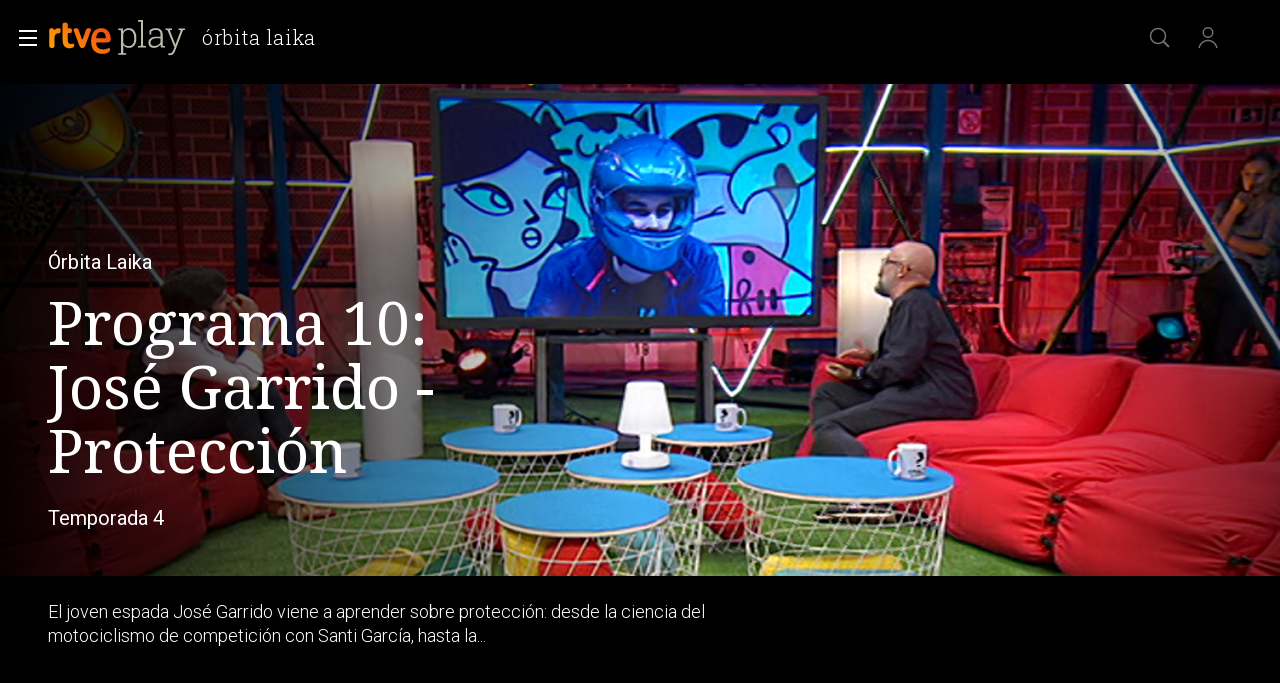

--- FILE ---
content_type: application/javascript; charset=UTF-8
request_url: https://dev.visualwebsiteoptimizer.com/j.php?a=864486&u=https%3A%2F%2Fwww.rtve.es%2Fplay%2Fvideos%2Forbita-laika%2Forbita-laika-programa-10-jose-garrido-proteccion%2F4377239%2F&vn=2.1&x=true
body_size: 12298
content:
(function(){function _vwo_err(e){function gE(e,a){return"https://dev.visualwebsiteoptimizer.com/ee.gif?a=864486&s=j.php&_cu="+encodeURIComponent(window.location.href)+"&e="+encodeURIComponent(e&&e.message&&e.message.substring(0,1e3)+"&vn=")+(e&&e.code?"&code="+e.code:"")+(e&&e.type?"&type="+e.type:"")+(e&&e.status?"&status="+e.status:"")+(a||"")}var vwo_e=gE(e);try{typeof navigator.sendBeacon==="function"?navigator.sendBeacon(vwo_e):(new Image).src=vwo_e}catch(err){}}try{var extE=0,prevMode=false;window._VWO_Jphp_StartTime = (window.performance && typeof window.performance.now === 'function' ? window.performance.now() : new Date().getTime());;;(function(){window._VWO=window._VWO||{};var aC=window._vwo_code;if(typeof aC==='undefined'){window._vwo_mt='dupCode';return;}if(window._VWO.sCL){window._vwo_mt='dupCode';window._VWO.sCDD=true;try{if(aC){clearTimeout(window._vwo_settings_timer);var h=document.querySelectorAll('#_vis_opt_path_hides');var x=h[h.length>1?1:0];x&&x.remove();}}catch(e){}return;}window._VWO.sCL=true;;window._vwo_mt="live";var localPreviewObject={};var previewKey="_vis_preview_"+864486;var wL=window.location;;try{localPreviewObject[previewKey]=window.localStorage.getItem(previewKey);JSON.parse(localPreviewObject[previewKey])}catch(e){localPreviewObject[previewKey]=""}try{window._vwo_tm="";var getMode=function(e){var n;if(window.name.indexOf(e)>-1){n=window.name}else{n=wL.search.match("_vwo_m=([^&]*)");n=n&&atob(decodeURIComponent(n[1]))}return n&&JSON.parse(n)};var ccMode=getMode("_vwo_cc");if(window.name.indexOf("_vis_heatmap")>-1||window.name.indexOf("_vis_editor")>-1||ccMode||window.name.indexOf("_vis_preview")>-1){try{if(ccMode){window._vwo_mt=decodeURIComponent(wL.search.match("_vwo_m=([^&]*)")[1])}else if(window.name&&JSON.parse(window.name)){window._vwo_mt=window.name}}catch(e){if(window._vwo_tm)window._vwo_mt=window._vwo_tm}}else if(window._vwo_tm.length){window._vwo_mt=window._vwo_tm}else if(location.href.indexOf("_vis_opt_preview_combination")!==-1&&location.href.indexOf("_vis_test_id")!==-1){window._vwo_mt="sharedPreview"}else if(localPreviewObject[previewKey]){window._vwo_mt=JSON.stringify(localPreviewObject)}if(window._vwo_mt!=="live"){;if(typeof extE!=="undefined"){extE=1}if(!getMode("_vwo_cc")){(function(){var cParam='';try{if(window.VWO&&window.VWO.appliedCampaigns){var campaigns=window.VWO.appliedCampaigns;for(var cId in campaigns){if(campaigns.hasOwnProperty(cId)){var v=campaigns[cId].v;if(cId&&v){cParam='&c='+cId+'-'+v+'-1';break;}}}}}catch(e){}var prevMode=false;_vwo_code.load('https://dev.visualwebsiteoptimizer.com/j.php?mode='+encodeURIComponent(window._vwo_mt)+'&a=864486&f=1&u='+encodeURIComponent(window._vis_opt_url||document.URL)+'&eventArch=true'+'&x=true'+cParam,{sL:window._vwo_code.sL});if(window._vwo_code.sL){prevMode=true;}})();}else{(function(){window._vwo_code&&window._vwo_code.finish();_vwo_ccc={u:"/j.php?a=864486&u=https%3A%2F%2Fwww.rtve.es%2Fplay%2Fvideos%2Forbita-laika%2Forbita-laika-programa-10-jose-garrido-proteccion%2F4377239%2F&vn=2.1&x=true"};var s=document.createElement("script");s.src="https://app.vwo.com/visitor-behavior-analysis/dist/codechecker/cc.min.js?r="+Math.random();document.head.appendChild(s)})()}}}catch(e){var vwo_e=new Image;vwo_e.src="https://dev.visualwebsiteoptimizer.com/ee.gif?s=mode_det&e="+encodeURIComponent(e&&e.stack&&e.stack.substring(0,1e3)+"&vn=");aC&&window._vwo_code.finish()}})();
;;window._vwo_cookieDomain="rtve.es";;;;_vwo_surveyAssetsBaseUrl="https://cdn.visualwebsiteoptimizer.com/";;if(prevMode){return}if(window._vwo_mt === "live"){window.VWO=window.VWO||[];window._vwo_acc_id=864486;window.VWO._=window.VWO._||{};;;window.VWO.visUuid="D5C29432F76D5858D249240B85C3D5603|b5a83eb8a45cb4d088d16772410709d8";
;_vwo_code.sT=_vwo_code.finished();(function(c,a,e,d,b,z,g,sT){if(window.VWO._&&window.VWO._.isBot)return;const cookiePrefix=window._vwoCc&&window._vwoCc.cookiePrefix||"";const useLocalStorage=sT==="ls";const cookieName=cookiePrefix+"_vwo_uuid_v2";const escapedCookieName=cookieName.replace(/([.*+?^${}()|[\]\\])/g,"\\$1");const cookieDomain=g;function getValue(){if(useLocalStorage){return localStorage.getItem(cookieName)}else{const regex=new RegExp("(^|;\\s*)"+escapedCookieName+"=([^;]*)");const match=e.cookie.match(regex);return match?decodeURIComponent(match[2]):null}}function setValue(value,days){if(useLocalStorage){localStorage.setItem(cookieName,value)}else{e.cookie=cookieName+"="+value+"; expires="+new Date(864e5*days+ +new Date).toGMTString()+"; domain="+cookieDomain+"; path=/"}}let existingValue=null;if(sT){const cookieRegex=new RegExp("(^|;\\s*)"+escapedCookieName+"=([^;]*)");const cookieMatch=e.cookie.match(cookieRegex);const cookieValue=cookieMatch?decodeURIComponent(cookieMatch[2]):null;const lsValue=localStorage.getItem(cookieName);if(useLocalStorage){if(lsValue){existingValue=lsValue;if(cookieValue){e.cookie=cookieName+"=; expires=Thu, 01 Jan 1970 00:00:01 GMT; domain="+cookieDomain+"; path=/"}}else if(cookieValue){localStorage.setItem(cookieName,cookieValue);e.cookie=cookieName+"=; expires=Thu, 01 Jan 1970 00:00:01 GMT; domain="+cookieDomain+"; path=/";existingValue=cookieValue}}else{if(cookieValue){existingValue=cookieValue;if(lsValue){localStorage.removeItem(cookieName)}}else if(lsValue){e.cookie=cookieName+"="+lsValue+"; expires="+new Date(864e5*366+ +new Date).toGMTString()+"; domain="+cookieDomain+"; path=/";localStorage.removeItem(cookieName);existingValue=lsValue}}a=existingValue||a}else{const regex=new RegExp("(^|;\\s*)"+escapedCookieName+"=([^;]*)");const match=e.cookie.match(regex);a=match?decodeURIComponent(match[2]):a}-1==e.cookie.indexOf("_vis_opt_out")&&-1==d.location.href.indexOf("vwo_opt_out=1")&&(window.VWO.visUuid=a),a=a.split("|"),b=new Image,g=window._vis_opt_domain||c||d.location.hostname.replace(/^www\./,""),b.src="https://dev.visualwebsiteoptimizer.com/eu01/v.gif?cd="+(window._vis_opt_cookieDays||0)+"&a=864486&d="+encodeURIComponent(d.location.hostname.replace(/^www\./,"") || c)+"&u="+a[0]+"&h="+a[1]+"&t="+z,d.vwo_iehack_queue=[b],setValue(a.join("|"),366)})("rtve.es",window.VWO.visUuid,document,window,0,_vwo_code.sT,"rtve.es","false"||null);
;clearTimeout(window._vwo_settings_timer);window._vwo_settings_timer=null;;;;;var vwoCode=window._vwo_code;if(vwoCode.filterConfig&&vwoCode.filterConfig.filterTime==="balanced"){vwoCode.removeLoaderAndOverlay()}var vwo_CIF=false;var UAP=false;;;var _vwo_style=document.getElementById('_vis_opt_path_hides'),_vwo_css=(vwoCode.hide_element_style?vwoCode.hide_element_style():'{opacity:0 !important;filter:alpha(opacity=0) !important;background:none !important;transition:none !important;}')+':root {--vwo-el-opacity:0 !important;--vwo-el-filter:alpha(opacity=0) !important;--vwo-el-bg:none !important;--vwo-el-ts:none !important;}',_vwo_text=window._vwo_code.sL ? '' : "" + _vwo_css;if (_vwo_style) { var e = _vwo_style.classList.contains("_vis_hide_layer") && _vwo_style; if (UAP && !UAP() && vwo_CIF && !vwo_CIF()) { e ? e.parentNode.removeChild(e) : _vwo_style.parentNode.removeChild(_vwo_style) } else { if (e) { var t = _vwo_style = document.createElement("style"), o = document.getElementsByTagName("head")[0], s = document.querySelector("#vwoCode"); t.setAttribute("id", "_vis_opt_path_hides"), s && t.setAttribute("nonce", s.nonce), t.setAttribute("type", "text/css"), o.appendChild(t) } if (_vwo_style.styleSheet) _vwo_style.styleSheet.cssText = _vwo_text; else { var l = document.createTextNode(_vwo_text); _vwo_style.appendChild(l) } e ? e.parentNode.removeChild(e) : _vwo_style.removeChild(_vwo_style.childNodes[0])}};window.VWO.ssMeta = { enabled: 0, noSS: 0 };;;VWO._=VWO._||{};window._vwo_clicks=false;VWO._.allSettings=(function(){return{dataStore:{campaigns:{61:{"type":"INSIGHTS_METRIC","ep":1751572204000,"globalCode":[],"multiple_domains":0,"ibe":1,"stag":0,"exclude_url":"","ss":null,"metrics":[{"type":"m","id":1,"metricId":1591970}],"urlRegex":".*","name":"Click en Registro Report","triggers":[15815129],"id":61,"cEV":1,"goals":{"1":{"type":"CUSTOM_GOAL","mca":false,"identifier":"vwo_dom_click","url":".boton, #gigya-login-form > div:nth-child(2) > div:nth-child(2) > div:nth-child(11) > input:nth-child(1)"}},"pc_traffic":100,"manual":false,"combs":[],"version":2,"clickmap":0,"segment_code":"true","mt":{"1":"15815132"},"status":"RUNNING","sections":{"1":{"path":"","triggers":[],"variations":[]}},"comb_n":[]}, 62:{"type":"INSIGHTS_METRIC","ep":1751973208000,"globalCode":[],"multiple_domains":0,"ibe":1,"stag":0,"exclude_url":"","ss":null,"metrics":[{"type":"m","id":1,"metricId":1598585}],"urlRegex":".*","name":"click crear cuenta - video Report","triggers":[15961064],"id":62,"cEV":1,"goals":{"1":{"type":"CUSTOM_GOAL","mca":false,"identifier":"vwo_dom_click","url":"#popupLoginAdvice > ul > li:nth-child(2)"}},"pc_traffic":100,"manual":false,"combs":[],"version":2,"clickmap":0,"segment_code":"true","mt":{"1":"15961067"},"status":"RUNNING","sections":{"1":{"path":"","triggers":[],"variations":[]}},"comb_n":[]}, 99:{"type":"INSIGHTS_FUNNEL","ep":1753698615000,"globalCode":[],"multiple_domains":0,"ibe":1,"stag":0,"exclude_url":"","ss":null,"metrics":[{"type":"g","id":1,"metricId":0},{"type":"g","id":2,"metricId":0}],"name":"Prueba acceso login\/registro (RRSS) (Audiencia segmentada)","urlRegex":".*","triggers":[16709313],"id":99,"goals":{"1":{"type":"CUSTOM_GOAL","mca":true,"identifier":"vwo_dom_click","url":["open_users"]},"2":{"type":"CUSTOM_GOAL","mca":true,"identifier":"vwo_dom_click","url":"#Facebook_btn > div, #Google_btn > div, #Twitter_btn > div, #Apple_btn > div"}},"pc_traffic":100,"manual":false,"combs":{"1":1},"version":10,"clickmap":0,"segment_code":"(_vwo_s().f_b(_vwo_s().gC('UID')))","mt":{"1":"16709316","2":"16709319"},"status":"RUNNING","sections":{"1":{"path":"","triggers":[],"globalWidgetSnippetIds":{"1":[]},"variations":{"1":[]}}},"comb_n":{"1":"website"}}, 64:{"type":"INSIGHTS_FUNNEL","ep":1751974735000,"globalCode":[],"multiple_domains":0,"ibe":1,"stag":0,"exclude_url":"","ss":null,"metrics":[{"type":"g","id":1,"metricId":0},{"type":"g","id":2,"metricId":0},{"type":"g","id":3,"metricId":0},{"type":"g","id":4,"metricId":0}],"urlRegex":".*","name":"Embudo crear cuenta (verificar = path)","triggers":[15962054],"id":64,"cEV":1,"goals":{"1":{"type":"CUSTOM_GOAL","mca":true,"identifier":"vwo_dom_click","url":["icon.progressBar.play"]},"2":{"type":"CUSTOM_GOAL","mca":true,"identifier":"vwo_dom_click","url":["btn-register"]},"3":{"type":"CUSTOM_GOAL","mca":true,"identifier":"vwo_dom_click","url":"#register-site-login > div.gigya-composite-control.gigya-composite-control-submit > input"},"4":{"type":"CUSTOM_GOAL","mca":true,"identifier":"vwo_dom_click","url":"#gigya-otp-update-form > div:nth-child(3) > div.gigya-composite-control.gigya-composite-control-submit > input"}},"pc_traffic":100,"manual":false,"combs":{"1":1},"version":2,"clickmap":0,"segment_code":"true","mt":{"1":"16708356","2":"16708359","3":"16708362","4":"16708365"},"status":"RUNNING","sections":{"1":{"path":"","triggers":[],"globalWidgetSnippetIds":{"1":[]},"variations":{"1":[]}}},"comb_n":{"1":"website"}}, 68:{"type":"INSIGHTS_METRIC","ep":1752068663000,"globalCode":[],"multiple_domains":0,"ibe":1,"stag":0,"exclude_url":"","ss":null,"metrics":[{"type":"m","id":1,"metricId":1602230}],"urlRegex":".*","name":"Click verificar código Report","triggers":[16008329],"id":68,"cEV":1,"goals":{"1":{"type":"CUSTOM_GOAL","mca":false,"identifier":"vwo_dom_click","url":"VERIFICAR"}},"pc_traffic":100,"manual":false,"combs":[],"version":2,"clickmap":0,"segment_code":"true","mt":{"1":"16008332"},"status":"RUNNING","sections":{"1":{"path":"","triggers":[],"variations":[]}},"comb_n":[]}, 71:{"type":"INSIGHTS_FUNNEL","ep":1752141967000,"globalCode":[],"multiple_domains":0,"ibe":1,"stag":0,"exclude_url":"","ss":null,"metrics":[{"type":"g","id":1,"metricId":0},{"type":"g","id":2,"metricId":0},{"type":"g","id":3,"metricId":0},{"type":"g","id":4,"metricId":0}],"urlRegex":".*","name":"Prueba acceso login\/registro (crear cuenta)","triggers":[16038467],"id":71,"cEV":1,"goals":{"1":{"type":"CUSTOM_GOAL","mca":true,"identifier":"vwo_dom_click","url":["open_users"]},"2":{"type":"CUSTOM_GOAL","mca":true,"identifier":"vwo_dom_click","url":"CREAR UNA CUENTA NUEVA"},"3":{"type":"CUSTOM_GOAL","mca":true,"identifier":"vwo_dom_click","url":"#register-site-login > div.gigya-composite-control.gigya-composite-control-submit > input"},"4":{"type":"CUSTOM_GOAL","mca":true,"identifier":"vwo_dom_click","url":"#gigya-otp-update-form > div:nth-child(3) > div.gigya-composite-control.gigya-composite-control-submit > input"}},"pc_traffic":100,"manual":false,"combs":{"1":1},"version":4,"clickmap":0,"segment_code":"true","mt":{"1":"16038470","2":"16038473","3":"16038476","4":"16038479"},"status":"RUNNING","sections":{"1":{"path":"","triggers":[],"globalWidgetSnippetIds":{"1":[]},"variations":{"1":[]}}},"comb_n":{"1":"website"}}, 74:{"type":"INSIGHTS_FUNNEL","ep":1752143567000,"globalCode":[],"multiple_domains":0,"ibe":1,"stag":0,"exclude_url":"","ss":null,"metrics":[{"type":"g","id":1,"metricId":0},{"type":"g","id":2,"metricId":0}],"urlRegex":".*","name":"Prueba acceso login\/registro (login)","triggers":[16038893],"id":74,"cEV":1,"goals":{"1":{"type":"CUSTOM_GOAL","mca":true,"identifier":"vwo_dom_click","url":["open_users"]},"2":{"type":"CUSTOM_GOAL","mca":true,"identifier":"vwo_dom_click","url":"#gigya-login-form > div.gigya-layout-row.with-divider > div.gigya-layout-cell.responsive.with-site-login > div.gigya-composite-control.gigya-composite-control-submit > input"}},"pc_traffic":100,"manual":false,"combs":{"1":1},"version":6,"clickmap":0,"segment_code":"true","mt":{"1":"16038896","2":"16038899"},"status":"RUNNING","sections":{"1":{"path":"","triggers":[],"globalWidgetSnippetIds":{"1":[]},"variations":{"1":[]}}},"comb_n":{"1":"website"}}, 55:{"type":"TRACK","ep":1743506054000,"globalCode":[],"multiple_domains":0,"ibe":1,"stag":0,"exclude_url":"","ss":null,"metrics":[{"type":"g","id":15,"metricId":0}],"urlRegex":"^https\\:\\\/\\\/rtve\\.es\\\/.*$","name":"Click Episodios Valle Salvaje","triggers":[12819060],"funnel":[{"type":"FUNNEL","ep":1743506270000,"globalCode":[],"multiple_domains":0,"ibe":1,"isSpaRevertFeatureEnabled":true,"exclude_url":"","ss":null,"name":"New Funnel","triggers":["8834487"],"segment_code":"true","id":58,"goals":[{"type":"SEPARATE_PAGE","id":16},{"type":"SEPARATE_PAGE","id":17},{"type":"CLICK_ELEMENT","id":15}],"pc_traffic":100,"manual":false,"combs":{"1":1},"version":1,"clickmap":0,"v":1,"urlRegex":".*","status":"RUNNING","sections":{"1":{"path":"","variations":[]}},"comb_n":{"1":"Website"}}],"id":55,"goals":{"15":{"type":"CLICK_ELEMENT","pUrl":"^https\\:\\\/\\\/rtve\\.es\\\/play\\\/videos\\\/valle\\-salvaje\\\/?(?:[\\?#].*)?$","mca":false,"pExcludeUrl":"","url":"#topPage > div > div:nth-child(4) > section > nav > ul > li:nth-child(2) > a"}},"pc_traffic":100,"manual":false,"combs":{"1":1},"version":1,"clickmap":0,"segment_code":"true","mt":{"15":"12819324"},"status":"RUNNING","sections":{"1":{"path":"","triggers":[],"variations":[]}},"comb_n":{"1":"Website"}}, 56:{"type":"TRACK","ep":1743506207000,"globalCode":[],"multiple_domains":0,"ibe":1,"stag":0,"exclude_url":"","ss":null,"metrics":[{"type":"g","id":16,"metricId":0}],"urlRegex":"^https\\:\\\/\\\/rtve\\.es\\\/.*$","name":"Página RTVE Play","triggers":[12819231],"funnel":[{"type":"FUNNEL","ep":1743506270000,"globalCode":[],"multiple_domains":0,"ibe":1,"isSpaRevertFeatureEnabled":true,"exclude_url":"","ss":null,"name":"New Funnel","triggers":["8834487"],"segment_code":"true","id":58,"goals":[{"type":"SEPARATE_PAGE","id":16},{"type":"SEPARATE_PAGE","id":17},{"type":"CLICK_ELEMENT","id":15}],"pc_traffic":100,"manual":false,"combs":{"1":1},"version":1,"clickmap":0,"v":1,"urlRegex":".*","status":"RUNNING","sections":{"1":{"path":"","variations":[]}},"comb_n":{"1":"Website"}}],"id":56,"goals":{"16":{"type":"SEPARATE_PAGE","urlRegex":"^https\\:\\\/\\\/rtve\\.es\\\/play\\\/?(?:[\\?#].*)?$","mca":false,"excludeUrl":"","pUrl":"","pExcludeUrl":""}},"pc_traffic":100,"manual":false,"combs":{"1":1},"version":1,"clickmap":0,"segment_code":"true","mt":{"16":"12819318"},"status":"RUNNING","sections":{"1":{"path":"","triggers":[],"variations":[]}},"comb_n":{"1":"Website"}}, 57:{"type":"TRACK","ep":1743506239000,"globalCode":[],"multiple_domains":0,"ibe":1,"stag":0,"exclude_url":"","ss":null,"metrics":[{"type":"g","id":17,"metricId":0}],"urlRegex":"^https\\:\\\/\\\/rtve\\.es\\\/.*$","name":"Página Valle Salvaje","triggers":[12819267],"funnel":[{"type":"FUNNEL","ep":1743506270000,"globalCode":[],"multiple_domains":0,"ibe":1,"isSpaRevertFeatureEnabled":true,"exclude_url":"","ss":null,"name":"New Funnel","triggers":["8834487"],"segment_code":"true","id":58,"goals":[{"type":"SEPARATE_PAGE","id":16},{"type":"SEPARATE_PAGE","id":17},{"type":"CLICK_ELEMENT","id":15}],"pc_traffic":100,"manual":false,"combs":{"1":1},"version":1,"clickmap":0,"v":1,"urlRegex":".*","status":"RUNNING","sections":{"1":{"path":"","variations":[]}},"comb_n":{"1":"Website"}}],"id":57,"goals":{"17":{"type":"SEPARATE_PAGE","urlRegex":"^https\\:\\\/\\\/rtve\\.es\\\/play\\\/videos\\\/valle\\-salvaje\\\/?(?:[\\?#].*)?$","mca":false,"excludeUrl":"","pUrl":"","pExcludeUrl":""}},"pc_traffic":100,"manual":false,"combs":{"1":1},"version":1,"clickmap":0,"segment_code":"true","mt":{"17":"12819321"},"status":"RUNNING","sections":{"1":{"path":"","triggers":[],"variations":[]}},"comb_n":{"1":"Website"}}, 27:{"type":"TRACK","ep":1729066630000,"globalCode":[],"multiple_domains":0,"ibe":1,"stag":0,"exclude_url":"","ss":null,"metrics":[{"type":"g","id":7,"metricId":0}],"urlRegex":"^https\\:\\\/\\\/rtve\\.es.*$","triggers":[8834313],"name":"Crear cuenta","funnel":[{"type":"FUNNEL","ep":1729067300000,"globalCode":[],"multiple_domains":0,"ibe":1,"isSpaRevertFeatureEnabled":true,"exclude_url":"","ss":null,"name":"crear cuenta facebook","triggers":["8834487"],"segment_code":"true","id":32,"goals":[{"type":"CLICK_ELEMENT","id":7},{"type":"CLICK_ELEMENT","id":8},{"type":"CLICK_ELEMENT","id":9}],"pc_traffic":100,"manual":false,"combs":{"1":1},"version":1,"clickmap":0,"v":2,"urlRegex":".*","status":"RUNNING","sections":{"1":{"path":"","variations":[]}},"comb_n":{"1":"Website"}}],"id":27,"cEV":1,"goals":{"7":{"type":"CLICK_ELEMENT","pUrl":"^https\\:\\\/\\\/rtve\\.es.*$","mca":false,"pExcludeUrl":"","url":"#gigya-login-form > div.gigya-layout-row.with-divider > div.gigya-layout-cell.responsive.with-site-login > a"}},"pc_traffic":100,"manual":false,"combs":{"1":1},"version":1,"clickmap":0,"segment_code":"true","mt":{"7":"17693118"},"status":"RUNNING","sections":{"1":{"path":"","triggers":[],"variations":[]}},"comb_n":{"1":"Website"}}, 28:{"type":"TRACK","ep":1729066728000,"globalCode":[],"multiple_domains":0,"ibe":1,"stag":0,"exclude_url":"","ss":null,"metrics":[{"type":"g","id":8,"metricId":0}],"urlRegex":"^https\\:\\\/\\\/rtve\\.es.*$","triggers":[8834331],"name":"Click crear cuenta red social","funnel":[{"type":"FUNNEL","ep":1729067300000,"globalCode":[],"multiple_domains":0,"ibe":1,"isSpaRevertFeatureEnabled":true,"exclude_url":"","ss":null,"name":"crear cuenta facebook","triggers":["8834487"],"segment_code":"true","id":32,"goals":[{"type":"CLICK_ELEMENT","id":7},{"type":"CLICK_ELEMENT","id":8},{"type":"CLICK_ELEMENT","id":9}],"pc_traffic":100,"manual":false,"combs":{"1":1},"version":1,"clickmap":0,"v":2,"urlRegex":".*","status":"RUNNING","sections":{"1":{"path":"","variations":[]}},"comb_n":{"1":"Website"}}],"id":28,"cEV":1,"goals":{"8":{"type":"CLICK_ELEMENT","pUrl":"^https\\:\\\/\\\/rtve\\.es.*$","mca":false,"pExcludeUrl":"","url":"#register-site-login > div:nth-child(1) > button"}},"pc_traffic":100,"manual":false,"combs":{"1":1},"version":1,"clickmap":0,"segment_code":"true","mt":{"8":"17693121"},"status":"RUNNING","sections":{"1":{"path":"","triggers":[],"variations":[]}},"comb_n":{"1":"Website"}}, 30:{"type":"TRACK","ep":1729066898000,"globalCode":[],"multiple_domains":0,"ibe":1,"stag":0,"exclude_url":"","ss":null,"metrics":[{"type":"g","id":10,"metricId":0}],"name":"Click crear cuenta Gmail","urlRegex":"^https\\:\\\/\\\/rtve\\.es.*$","triggers":[8834382],"id":30,"goals":{"10":{"type":"CLICK_ELEMENT","pUrl":"^https\\:\\\/\\\/rtve\\.es.*$","mca":false,"pExcludeUrl":"","url":"#Google_btn > div"}},"pc_traffic":100,"manual":false,"combs":{"1":1},"version":1,"clickmap":0,"segment_code":"true","mt":{"10":"8834385"},"status":"RUNNING","sections":{"1":{"path":"","triggers":[],"variations":[]}},"comb_n":{"1":"Website"}}, 81:{"type":"INSIGHTS_METRIC","ep":1752180989000,"globalCode":[],"multiple_domains":0,"ibe":1,"stag":0,"exclude_url":"","ss":null,"metrics":[{"type":"m","id":1,"metricId":1606430}],"urlRegex":".*","name":"Click verificar código 1 Report","triggers":[16057295],"id":81,"cEV":1,"goals":{"1":{"type":"CUSTOM_GOAL","mca":false,"identifier":"vwo_dom_click","url":"#gigya-otp-update-form > div:nth-of-type(3) > div:nth-of-type(1) > input:nth-of-type(1)"}},"pc_traffic":100,"manual":false,"combs":[],"version":2,"clickmap":0,"segment_code":"true","mt":{"1":"16057298"},"status":"RUNNING","sections":{"1":{"path":"","triggers":[],"variations":[]}},"comb_n":[]}, 98:{"type":"INSIGHTS_FUNNEL","ep":1753697708000,"globalCode":[],"multiple_domains":0,"ibe":1,"stag":0,"exclude_url":"","ss":null,"metrics":[{"type":"g","id":1,"metricId":0},{"type":"g","id":2,"metricId":0}],"name":"Prueba acceso login\/registro (login) (Audiencia segmentada)","urlRegex":".*","triggers":[16709076],"id":98,"goals":{"1":{"type":"CUSTOM_GOAL","mca":true,"identifier":"vwo_dom_click","url":["open_users"]},"2":{"type":"CUSTOM_GOAL","mca":true,"identifier":"vwo_dom_click","url":"#gigya-login-form > div.gigya-layout-row.with-divider > div.gigya-layout-cell.responsive.with-site-login > div.gigya-composite-control.gigya-composite-control-submit > input"}},"pc_traffic":100,"manual":false,"combs":{"1":1},"version":8,"clickmap":0,"segment_code":"(_vwo_s().f_b(_vwo_s().gC('UID')))","mt":{"1":"16709079","2":"16709082"},"status":"RUNNING","sections":{"1":{"path":"","triggers":[],"globalWidgetSnippetIds":{"1":[]},"variations":{"1":[]}}},"comb_n":{"1":"website"}}, 33:{"type":"TRACK","ep":1729067453000,"globalCode":[],"multiple_domains":0,"ibe":1,"stag":0,"exclude_url":"","ss":null,"metrics":[{"type":"g","id":12,"metricId":0}],"name":"Click verificar código","urlRegex":"^https\\:\\\/\\\/rtve\\.es.*$","triggers":[8834559],"id":33,"goals":{"12":{"type":"CLICK_ELEMENT","pUrl":"^https\\:\\\/\\\/rtve\\.es.*$","mca":false,"pExcludeUrl":"","url":"#gigya-otp-update-form > div:nth-child(3) > div.gigya-composite-control.gigya-composite-control-submit > input"}},"pc_traffic":100,"manual":false,"combs":{"1":1},"version":1,"clickmap":0,"segment_code":"true","mt":{"12":"8834562"},"status":"RUNNING","sections":{"1":{"path":"","triggers":[],"variations":[]}},"comb_n":{"1":"Website"}}, 25:{"type":"ANALYZE_FORM","ep":1727857940000,"globalCode":[],"multiple_domains":0,"ibe":1,"stag":0,"exclude_url":"","ss":null,"metrics":[],"forms":["form[id='gigya-register-form']"],"name":"Crear nueva cuenta","triggers":[8541074],"id":25,"goals":{"1":{"type":"ENGAGEMENT","pUrl":"^.*$","mca":false,"excludeUrl":"","urlRegex":"^.*$"}},"urlRegex":"^https\\:\\\/\\\/rtve\\.es.*$","pc_traffic":100,"manual":false,"combs":{"1":1},"sections":{"1":{"path":"","triggers":[],"variations":{"1":[]}}},"clickmap":0,"version":2,"mt":[],"status":"RUNNING","segment_code":"true","comb_n":{"1":"website"}}, 2:{"type":"ANALYZE_HEATMAP","ep":1710928579000,"globalCode":[],"multiple_domains":0,"ibe":1,"stag":0,"exclude_url":"","ss":null,"main":true,"metrics":[],"name":"Heatmap","version":2,"triggers":[6917146],"id":2,"goals":{"1":{"type":"ENGAGEMENT","pUrl":"^.*$","mca":false,"excludeUrl":"","urlRegex":"^.*$"}},"pc_traffic":100,"manual":false,"combs":{"1":1},"urlRegex":"^.*$","sections":{"1":{"path":"","variation_names":{"1":"website"},"triggers":[],"variations":{"1":[]}}},"clickmap":0,"mt":[],"status":"RUNNING","segment_code":"true","comb_n":{"1":"website"}}, 3:{"type":"ANALYZE_RECORDING","ep":1711362263000,"globalCode":[],"wl":"","multiple_domains":0,"version":2,"aK":1,"stag":0,"exclude_url":"","ss":null,"main":true,"metrics":[],"clickmap":0,"triggers":[18640580],"id":3,"name":"Recording","cEV":1,"goals":{"1":{"type":"ENGAGEMENT","pUrl":"^.*$","mca":false,"excludeUrl":"","urlRegex":"^.*$"}},"pc_traffic":100,"sections":{"1":{"path":"","triggers":[],"globalWidgetSnippetIds":{"1":[]},"variations":{"1":[]}}},"bl":"","manual":false,"combs":{"1":1},"ibe":1,"urlRegex":"^.*$","cnv":{"fps":2,"res":480},"mt":[],"status":"RUNNING","segment_code":"true","comb_n":{"1":"website"}}, 80:{"type":"INSIGHTS_METRIC","ep":1752165643000,"globalCode":[],"multiple_domains":0,"ibe":1,"stag":0,"exclude_url":"","ss":null,"metrics":[{"type":"m","id":1,"metricId":1605797}],"urlRegex":".*","name":"Click verificar código (By VWO Support) Report","triggers":[16050305],"id":80,"cEV":1,"goals":{"1":{"type":"CUSTOM_GOAL","mca":false,"identifier":"vwo_dom_click","url":["gigya-input-submit"]}},"pc_traffic":100,"manual":false,"combs":[],"version":2,"clickmap":0,"segment_code":"true","mt":{"1":"16050308"},"status":"RUNNING","sections":{"1":{"path":"","triggers":[],"variations":[]}},"comb_n":[]}, 29:{"type":"TRACK","ep":1729066830000,"globalCode":[],"multiple_domains":0,"ibe":1,"stag":0,"exclude_url":"","ss":null,"metrics":[{"type":"g","id":9,"metricId":0}],"urlRegex":"^https\\:\\\/\\\/rtve\\.es.*$","triggers":[8834361],"name":"Crear cuenta facebook","funnel":[{"type":"FUNNEL","ep":1729067300000,"globalCode":[],"multiple_domains":0,"ibe":1,"isSpaRevertFeatureEnabled":true,"exclude_url":"","ss":null,"name":"crear cuenta facebook","triggers":["8834487"],"segment_code":"true","id":32,"goals":[{"type":"CLICK_ELEMENT","id":7},{"type":"CLICK_ELEMENT","id":8},{"type":"CLICK_ELEMENT","id":9}],"pc_traffic":100,"manual":false,"combs":{"1":1},"version":1,"clickmap":0,"v":2,"urlRegex":".*","status":"RUNNING","sections":{"1":{"path":"","variations":[]}},"comb_n":{"1":"Website"}}],"id":29,"cEV":1,"goals":{"9":{"type":"CLICK_ELEMENT","pUrl":"^https\\:\\\/\\\/rtve\\.es\\\/?(?:[\\?#].*)?$","mca":false,"pExcludeUrl":"","url":"#Facebook_btn > div"}},"pc_traffic":100,"manual":false,"combs":{"1":1},"version":1,"clickmap":0,"segment_code":"true","mt":{"9":"17693124"},"status":"RUNNING","sections":{"1":{"path":"","triggers":[],"variations":[]}},"comb_n":{"1":"Website"}}, 26:{"type":"TRACK","ep":1729066547000,"globalCode":[],"multiple_domains":0,"ibe":1,"stag":0,"exclude_url":"","ss":null,"metrics":[{"type":"g","id":6,"metricId":0}],"name":"Inicio sesión","urlRegex":"^https\\:\\\/\\\/rtve\\.es.*$","triggers":[8834232],"id":26,"goals":{"6":{"type":"CLICK_ELEMENT","pUrl":"^https\\:\\\/\\\/rtve\\.es.*$","mca":false,"pExcludeUrl":"","url":"#gigya-login-form > div.gigya-layout-row.with-divider > div.gigya-layout-cell.responsive.with-site-login > div.gigya-composite-control.gigya-composite-control-submit > input"}},"pc_traffic":100,"manual":false,"combs":{"1":1},"version":1,"clickmap":0,"segment_code":"true","mt":{"6":"8834235"},"status":"RUNNING","sections":{"1":{"path":"","triggers":[],"variations":[]}},"comb_n":{"1":"Website"}}, 94:{"type":"INSIGHTS_FUNNEL","ep":1752754836000,"globalCode":[],"multiple_domains":0,"ibe":1,"stag":0,"exclude_url":"","ss":null,"metrics":[{"type":"g","id":1,"metricId":0},{"type":"g","id":2,"metricId":0}],"name":"Flujo login\/registro (total interacción)","urlRegex":".*","triggers":[16709430],"id":94,"goals":{"1":{"type":"CUSTOM_GOAL","mca":true,"identifier":"vwo_dom_click","url":["open_users"]},"2":{"type":"CUSTOM_GOAL","mca":true,"identifier":"vwo_dom_click","url":"#gigya-login-form > div.gigya-layout-row.with-divider > div.gigya-layout-cell.responsive.with-site-login > a, #gigya-login-form > div.gigya-layout-row.with-divider > div.gigya-layout-cell.responsive.with-site-login > div.gigya-composite-control.gigya-composite-control-submit > input"}},"pc_traffic":100,"manual":false,"combs":{"1":1},"version":16,"clickmap":0,"segment_code":"(_vwo_s().f_b(_vwo_s().gC('UID')))","mt":{"1":"16709448","2":"16709451"},"status":"RUNNING","sections":{"1":{"path":"","triggers":[],"globalWidgetSnippetIds":{"1":[]},"variations":{"1":[]}}},"comb_n":{"1":"website"}}, 47:{"type":"INSIGHTS_METRIC","ep":1741083634000,"globalCode":[],"multiple_domains":0,"ibe":1,"stag":0,"exclude_url":"","ss":null,"metrics":[{"type":"m","id":1,"metricId":1300483}],"name":"Click inicio de sesión Report","urlRegex":".*","triggers":[11888746],"id":47,"goals":{"1":{"type":"CUSTOM_GOAL","mca":false,"identifier":"vwo_dom_click","url":"#open_users > a"}},"pc_traffic":100,"manual":false,"combs":[],"version":2,"clickmap":0,"segment_code":"true","mt":{"1":"11888749"},"status":"RUNNING","sections":{"1":{"path":"","triggers":[],"variations":[]}},"comb_n":[]}},changeSets:{},plugins:{"UA":{"ps":"desktop:false:Mac OS X:10.15.7:ClaudeBot:1:Spider","os":"MacOS","dt":"spider","br":"Other","de":"Other"},"IP":"3.15.213.38","DACDNCONFIG":{"SPA":true,"BSECJ":false,"FB":false,"CKLV":false,"CJ":false,"RDBG":false,"DNDOFST":1000,"jsConfig":{"recData360Enabled":1,"se":1,"ele":1,"ge":1,"vqe":false,"m360":1,"iche":1,"earc":1,"ivocpa":false,"ast":0},"SCC":"{\"cache\":0}","SPAR":false,"DLRE":false,"aSM":true,"debugEvt":false,"CSHS":false,"PRTHD":false,"CINSTJS":false,"DONT_IOS":false,"UCP":false,"SST":false,"CRECJS":false,"DT":{"SEGMENTCODE":"function(){ return _vwo_s().f_e(_vwo_s().dt(),'mobile') };","DELAYAFTERTRIGGER":1000,"DEVICE":"mobile","TC":"function(){ return _vwo_t.cm('eO','js',VWO._.dtc.ctId); };"},"AST":false,"IAF":false,"eNC":false,"SD":false},"LIBINFO":{"SURVEY":{"HASH":"26c3d4886040fa9c2a9d64ea634f2facbr"},"WORKER":{"HASH":"70faafffa0475802f5ee03ca5ff74179br"},"SURVEY_HTML":{"HASH":"9e434dd4255da1c47c8475dbe2dcce30br"},"OPA":{"PATH":"\/4.0","HASH":"47280cdd59145596dbd65a7c3edabdc2br"},"DEBUGGER_UI":{"HASH":"ac2f1194867fde41993ef74a1081ed6bbr"},"EVAD":{"HASH":"","LIB_SUFFIX":""},"HEATMAP_HELPER":{"HASH":"c5d6deded200bc44b99989eeb81688a4br"},"SURVEY_DEBUG_EVENTS":{"HASH":"070e0146fac2addb72df1f8a77c73552br"},"TRACK":{"HASH":"13868f8d526ad3d74df131c9d3ab264bbr","LIB_SUFFIX":""}},"PIICONFIG":false,"GEO":{"conC":"NA","cc":"US","cEU":"","rn":"Ohio","vn":"geoip2","r":"OH","cn":"United States","c":"Columbus"},"ACCTZ":"GMT"},vwoData:{"gC":null},crossDomain:{},integrations:{},events:{"vwo_variationShown":{},"vwo_debugLogs":{},"vwo_surveyQuestionDisplayed":{},"vwo_dom_click":{"nS":["target.innerText","target"]},"vwo_surveyDisplayed":{},"vwo_orientationChanged":{},"vwo_newSessionCreated":{},"vwo_syncVisitorProp":{},"vwo_dom_submit":{},"vwo_analyzeHeatmap":{},"vwo_analyzeRecording":{},"vwo_analyzeForm":{},"vwo_pageView":{},"vwo_surveyClosed":{},"vwo_performance":{},"vwo_selection":{},"vwo_cursorThrashed":{},"vwo_surveyAttempted":{},"vwo_screenViewed":{},"vwo_appTerminated":{},"vwo_log":{},"vwo_appLaunched":{},"vwo_doubleTap":{},"vwo_zoom":{},"vwo_scroll":{},"vwo_surveyQuestionSubmitted":{},"vwo_rC":{},"vwo_page_session_count":{},"vwo_vA":{},"vwo_survey_submit":{},"vwo_survey_complete":{},"vwo_leaveIntent":{},"vwo_customTrigger":{},"vwo_repeatedHovered":{},"vwo_mouseout":{},"vwo_recommendation_block_shown":{},"vwo_surveyQuestionAttempted":{},"vwo_autoCapture":{},"vwo_longPress":{},"vwo_singleTap":{},"vwo_survey_questionShown":{},"vwo_survey_questionAttempted":{},"vwo_survey_close":{},"vwo_revenue":{},"vwo_fmeSdkInit":{},"vwo_appNotResponding":{},"vwo_fling":{},"vwo_survey_reachedThankyou":{},"vwo_survey_surveyCompleted":{},"vwo_survey_attempt":{},"vistaPopupRegistroPrueba":{},"clickBuscador":{},"vwo_conversion":{},"vwo_dom_scroll":{"nS":["pxBottom","bottom","top","pxTop"]},"vwo_timer":{"nS":["timeSpent"]},"vwo_customConversion":{},"vwo_trackGoalVisited":{},"vwo_goalVisit":{"nS":["expId"]},"vwo_errorOnPage":{},"vwo_quickBack":{},"vwo_pageUnload":{},"vwo_appCrashed":{},"vwo_sessionSync":{},"vwo_surveyCompleted":{},"vwo_sdkUsageStats":{},"vwo_surveyExtraData":{},"vwo_appComesInForeground":{},"vwo_appGoesInBackground":{},"vwo_networkChanged":{},"vwo_repeatedScrolled":{},"vwo_tabOut":{},"vwo_tabIn":{},"vwo_survey_display":{},"vwo_sdkDebug":{},"vwo_copy":{},"vwo_dom_hover":{},"vwo_pageRefreshed":{}},visitorProps:{"vwo_domain":{},"vwo_email":{}},uuid:"D5C29432F76D5858D249240B85C3D5603",syV:{},syE:{},cSE:{},CIF:false,syncEvent:"sessionCreated",syncAttr:"sessionCreated"},sCIds:{},oCids:["61","62","99","64","68","71","74","55","56","57","27","28","30","81","98","33","25","2","3","80","29","26","94","47"],triggers:{"16708362":{"cnds":[{"id":1000,"event":"vwo_dom_click","filters":[["event.target","sel","#register-site-login > div.gigya-composite-control.gigya-composite-control-submit > input"]]}],"dslv":2},"16708365":{"cnds":[{"id":1000,"event":"vwo_dom_click","filters":[["event.target","sel","#gigya-otp-update-form > div:nth-child(3) > div.gigya-composite-control.gigya-composite-control-submit > input"]]}],"dslv":2},"16038473":{"cnds":[{"id":1000,"event":"vwo_dom_click","filters":[["event.target.innerText","eq","CREAR UNA CUENTA NUEVA"]]}],"dslv":2},"16038476":{"cnds":[{"id":1000,"event":"vwo_dom_click","filters":[["event.target","sel","#register-site-login > div.gigya-composite-control.gigya-composite-control-submit > input"]]}],"dslv":2},"16038479":{"cnds":[{"id":1000,"event":"vwo_dom_click","filters":[["event.target","sel","#gigya-otp-update-form > div:nth-child(3) > div.gigya-composite-control.gigya-composite-control-submit > input"]]}],"dslv":2},"8834313":{"cnds":["a",{"event":"vwo__activated","id":3,"filters":[["event.id","eq","27"]]},{"event":"vwo_notRedirecting","id":4,"filters":[]},{"event":"vwo_visibilityTriggered","id":5,"filters":[]},{"id":1000,"event":"vwo_pageView","filters":[]}],"dslv":2},"12819060":{"cnds":["a",{"event":"vwo__activated","id":3,"filters":[["event.id","eq","55"]]},{"event":"vwo_notRedirecting","id":4,"filters":[]},{"event":"vwo_visibilityTriggered","id":5,"filters":[]},{"id":1000,"event":"vwo_pageView","filters":[]}],"dslv":2},"75":{"cnds":[{"event":"vwo_urlChange","id":99}]},"6917146":{"cnds":["a",{"event":"vwo__activated","id":3,"filters":[["event.id","eq","2"]]},{"event":"vwo_notRedirecting","id":4,"filters":[]},{"event":"vwo_visibilityTriggered","id":5,"filters":[]},{"id":1000,"event":"vwo_pageView","filters":[]}],"dslv":2},"8834487":{"cnds":[{"id":1000,"event":"vwo_pageView","filters":[]}],"dslv":2},"17693118":{"cnds":[{"id":1000,"event":"vwo_dom_click","filters":[["event.target","sel","#gigya-login-form > div.gigya-layout-row.with-divider > div.gigya-layout-cell.responsive.with-site-login > a"]]}],"dslv":2},"18640580":{"cnds":["a",{"event":"vwo__activated","id":3,"filters":[["event.id","eq","3"]]},{"event":"vwo_notRedirecting","id":4,"filters":[]},{"event":"vwo_visibilityTriggered","id":5,"filters":[]},{"id":1000,"event":"vwo_pageView","filters":[]}],"dslv":2},"8834562":{"cnds":[{"id":1000,"event":"vwo_dom_click","filters":[["event.target","sel","#gigya-otp-update-form > div:nth-child(3) > div.gigya-composite-control.gigya-composite-control-submit > input"]]}],"dslv":2},"5":{"cnds":[{"event":"vwo_postInit","id":101}]},"15961064":{"cnds":["a",{"event":"vwo__activated","id":3,"filters":[["event.id","eq","62"]]},{"event":"vwo_notRedirecting","id":4,"filters":[]},{"event":"vwo_visibilityTriggered","id":5,"filters":[]},{"id":1000,"event":"vwo_pageView","filters":[]}],"dslv":2},"9":{"cnds":[{"event":"vwo_groupCampTriggered","id":105}]},"12819324":{"cnds":[{"id":1000,"event":"vwo_dom_click","filters":[["event.target","sel","#topPage > div > div:nth-child(4) > section > nav > ul > li:nth-child(2) > a"]]}],"dslv":2},"15961067":{"cnds":[{"id":1000,"event":"vwo_dom_click","filters":[["event.target","sel","#popupLoginAdvice > ul > li:nth-child(2)"],["page.url","pgc","2518757"]]}],"dslv":2},"17693124":{"cnds":[{"id":1000,"event":"vwo_dom_click","filters":[["event.target","sel","#Facebook_btn > div"]]}],"dslv":2},"2":{"cnds":[{"event":"vwo_variationShown","id":100}]},"11888749":{"cnds":[{"id":1000,"event":"vwo_dom_click","filters":[["event.target","sel","#open_users > a"]]}],"dslv":2},"11888746":{"cnds":["a",{"event":"vwo__activated","id":3,"filters":[["event.id","eq","47"]]},{"event":"vwo_notRedirecting","id":4,"filters":[]},{"event":"vwo_visibilityTriggered","id":5,"filters":[]},{"id":1000,"event":"vwo_pageView","filters":[]}],"dslv":2},"16709448":{"cnds":[{"id":1000,"event":"vwo_dom_click","filters":[["event.target","sel","#open_users"]]}],"dslv":2},"16709451":{"cnds":[{"id":1000,"event":"vwo_dom_click","filters":[["event.target","sel","#gigya-login-form > div.gigya-layout-row.with-divider > div.gigya-layout-cell.responsive.with-site-login > a, #gigya-login-form > div.gigya-layout-row.with-divider > div.gigya-layout-cell.responsive.with-site-login > div.gigya-composite-control.gigya-composite-control-submit > input"]]}],"dslv":2},"16057295":{"cnds":["a",{"event":"vwo__activated","id":3,"filters":[["event.id","eq","81"]]},{"event":"vwo_notRedirecting","id":4,"filters":[]},{"event":"vwo_visibilityTriggered","id":5,"filters":[]},{"id":1000,"event":"vwo_pageView","filters":[]}],"dslv":2},"16050305":{"cnds":["a",{"event":"vwo__activated","id":3,"filters":[["event.id","eq","80"]]},{"event":"vwo_notRedirecting","id":4,"filters":[]},{"event":"vwo_visibilityTriggered","id":5,"filters":[]},{"id":1000,"event":"vwo_pageView","filters":[]}],"dslv":2},"16709430":{"cnds":["a",{"event":"vwo__activated","id":3,"filters":[["event.id","eq","94"]]},{"event":"vwo_notRedirecting","id":4,"filters":[]},{"event":"vwo_visibilityTriggered","id":5,"filters":[]},{"id":1000,"event":"vwo_pageView","filters":[["storage.cookies.UID","bl",null]]}],"dslv":2},"16057298":{"cnds":[{"id":1000,"event":"vwo_dom_click","filters":[["event.target","sel","#gigya-otp-update-form > div:nth-of-type(3) > div:nth-of-type(1) > input:nth-of-type(1)"]]}],"dslv":2},"16050308":{"cnds":[{"id":1000,"event":"vwo_dom_click","filters":[["event.target","sel",".gigya-input-submit"]]}],"dslv":2},"8834331":{"cnds":["a",{"event":"vwo__activated","id":3,"filters":[["event.id","eq","28"]]},{"event":"vwo_notRedirecting","id":4,"filters":[]},{"event":"vwo_visibilityTriggered","id":5,"filters":[]},{"id":1000,"event":"vwo_pageView","filters":[]}],"dslv":2},"8834235":{"cnds":[{"id":1000,"event":"vwo_dom_click","filters":[["event.target","sel","#gigya-login-form > div.gigya-layout-row.with-divider > div.gigya-layout-cell.responsive.with-site-login > div.gigya-composite-control.gigya-composite-control-submit > input"]]}],"dslv":2},"8834232":{"cnds":["a",{"event":"vwo__activated","id":3,"filters":[["event.id","eq","26"]]},{"event":"vwo_notRedirecting","id":4,"filters":[]},{"event":"vwo_visibilityTriggered","id":5,"filters":[]},{"id":1000,"event":"vwo_pageView","filters":[]}],"dslv":2},"17693121":{"cnds":[{"id":1000,"event":"vwo_dom_click","filters":[["event.target","sel","#register-site-login > div:nth-child(1) > button"]]}],"dslv":2},"16008329":{"cnds":["a",{"event":"vwo__activated","id":3,"filters":[["event.id","eq","68"]]},{"event":"vwo_notRedirecting","id":4,"filters":[]},{"event":"vwo_visibilityTriggered","id":5,"filters":[]},{"id":1000,"event":"vwo_pageView","filters":[]}],"dslv":2},"8834361":{"cnds":["a",{"event":"vwo__activated","id":3,"filters":[["event.id","eq","29"]]},{"event":"vwo_notRedirecting","id":4,"filters":[]},{"event":"vwo_visibilityTriggered","id":5,"filters":[]},{"id":1000,"event":"vwo_pageView","filters":[]}],"dslv":2},"11":{"cnds":[{"event":"vwo_dynDataFetched","id":105,"filters":[["event.state","eq",1]]}]},"16008332":{"cnds":[{"id":1000,"event":"vwo_dom_click","filters":[["event.target.innerText","eq","VERIFICAR"]]}],"dslv":2},"16709313":{"cnds":["a",{"event":"vwo__activated","id":3,"filters":[["event.id","eq","99"]]},{"event":"vwo_notRedirecting","id":4,"filters":[]},{"event":"vwo_visibilityTriggered","id":5,"filters":[]},{"id":1000,"event":"vwo_pageView","filters":[["storage.cookies.UID","bl",null]]}],"dslv":2},"12819231":{"cnds":["a",{"event":"vwo__activated","id":3,"filters":[["event.id","eq","56"]]},{"event":"vwo_notRedirecting","id":4,"filters":[]},{"event":"vwo_visibilityTriggered","id":5,"filters":[]},{"id":1000,"event":"vwo_pageView","filters":[]}],"dslv":2},"16038896":{"cnds":[{"id":1000,"event":"vwo_dom_click","filters":[["event.target","sel","#open_users"]]}],"dslv":2},"16038899":{"cnds":[{"id":1000,"event":"vwo_dom_click","filters":[["event.target","sel","#gigya-login-form > div.gigya-layout-row.with-divider > div.gigya-layout-cell.responsive.with-site-login > div.gigya-composite-control.gigya-composite-control-submit > input"]]}],"dslv":2},"12819318":{"cnds":["o",{"id":1000,"event":"vwo_pageView","filters":[["page.url","urlReg","^https\\:\\\/\\\/rtve\\.es\\\/play\\\/?(?:[\\?#].*)?$"]]},{"id":1001,"event":"vwo_goalVisit","filters":[["page.url","urlReg","^https\\:\\\/\\\/rtve\\.es\\\/play\\\/?(?:[\\?#].*)?$"],["event.expId","eq",56]]}],"dslv":2},"16709316":{"cnds":[{"id":1000,"event":"vwo_dom_click","filters":[["event.target","sel","#open_users"]]}],"dslv":2},"16709319":{"cnds":[{"id":1000,"event":"vwo_dom_click","filters":[["event.target","sel","#Facebook_btn > div, #Google_btn > div, #Twitter_btn > div, #Apple_btn > div"]]}],"dslv":2},"16038467":{"cnds":["a",{"event":"vwo__activated","id":3,"filters":[["event.id","eq","71"]]},{"event":"vwo_notRedirecting","id":4,"filters":[]},{"event":"vwo_visibilityTriggered","id":5,"filters":[]},{"id":1000,"event":"vwo_pageView","filters":[]}],"dslv":2},"8834559":{"cnds":["a",{"event":"vwo__activated","id":3,"filters":[["event.id","eq","33"]]},{"event":"vwo_notRedirecting","id":4,"filters":[]},{"event":"vwo_visibilityTriggered","id":5,"filters":[]},{"id":1000,"event":"vwo_pageView","filters":[]}],"dslv":2},"12819267":{"cnds":["a",{"event":"vwo__activated","id":3,"filters":[["event.id","eq","57"]]},{"event":"vwo_notRedirecting","id":4,"filters":[]},{"event":"vwo_visibilityTriggered","id":5,"filters":[]},{"id":1000,"event":"vwo_pageView","filters":[]}],"dslv":2},"8541074":{"cnds":["a",{"event":"vwo__activated","id":3,"filters":[["event.id","eq","25"]]},{"event":"vwo_notRedirecting","id":4,"filters":[]},{"event":"vwo_visibilityTriggered","id":5,"filters":[]},{"id":1000,"event":"vwo_pageView","filters":[]}],"dslv":2},"12819321":{"cnds":["o",{"id":1000,"event":"vwo_pageView","filters":[["page.url","urlReg","^https\\:\\\/\\\/rtve\\.es\\\/play\\\/videos\\\/valle\\-salvaje\\\/?(?:[\\?#].*)?$"]]},{"id":1001,"event":"vwo_goalVisit","filters":[["page.url","urlReg","^https\\:\\\/\\\/rtve\\.es\\\/play\\\/videos\\\/valle\\-salvaje\\\/?(?:[\\?#].*)?$"],["event.expId","eq",57]]}],"dslv":2},"16709076":{"cnds":["a",{"event":"vwo__activated","id":3,"filters":[["event.id","eq","98"]]},{"event":"vwo_notRedirecting","id":4,"filters":[]},{"event":"vwo_visibilityTriggered","id":5,"filters":[]},{"id":1000,"event":"vwo_pageView","filters":[["storage.cookies.UID","bl",null]]}],"dslv":2},"16709079":{"cnds":[{"id":1000,"event":"vwo_dom_click","filters":[["event.target","sel","#open_users"]]}],"dslv":2},"16709082":{"cnds":[{"id":1000,"event":"vwo_dom_click","filters":[["event.target","sel","#gigya-login-form > div.gigya-layout-row.with-divider > div.gigya-layout-cell.responsive.with-site-login > div.gigya-composite-control.gigya-composite-control-submit > input"]]}],"dslv":2},"8834382":{"cnds":["a",{"event":"vwo__activated","id":3,"filters":[["event.id","eq","30"]]},{"event":"vwo_notRedirecting","id":4,"filters":[]},{"event":"vwo_visibilityTriggered","id":5,"filters":[]},{"id":1000,"event":"vwo_pageView","filters":[]}],"dslv":2},"8":{"cnds":[{"event":"vwo_pageView","id":102}]},"15962054":{"cnds":["a",{"event":"vwo__activated","id":3,"filters":[["event.id","eq","64"]]},{"event":"vwo_notRedirecting","id":4,"filters":[]},{"event":"vwo_visibilityTriggered","id":5,"filters":[]},{"id":1000,"event":"vwo_pageView","filters":[]}],"dslv":2},"8834385":{"cnds":[{"id":1000,"event":"vwo_dom_click","filters":[["event.target","sel","#Google_btn > div"]]}],"dslv":2},"15815129":{"cnds":["a",{"event":"vwo__activated","id":3,"filters":[["event.id","eq","61"]]},{"event":"vwo_notRedirecting","id":4,"filters":[]},{"event":"vwo_visibilityTriggered","id":5,"filters":[]},{"id":1000,"event":"vwo_pageView","filters":[]}],"dslv":2},"16038470":{"cnds":[{"id":1000,"event":"vwo_dom_click","filters":[["event.target","sel","#open_users"]]}],"dslv":2},"16038893":{"cnds":["a",{"event":"vwo__activated","id":3,"filters":[["event.id","eq","74"]]},{"event":"vwo_notRedirecting","id":4,"filters":[]},{"event":"vwo_visibilityTriggered","id":5,"filters":[]},{"id":1000,"event":"vwo_pageView","filters":[]}],"dslv":2},"15815132":{"cnds":[{"id":1000,"event":"vwo_dom_click","filters":[["event.target","sel",".boton, #gigya-login-form > div:nth-child(2) > div:nth-child(2) > div:nth-child(11) > input:nth-child(1)"]]}],"dslv":2},"16708356":{"cnds":[{"id":1000,"event":"vwo_dom_click","filters":[["event.target","sel",".icon.progressBar.play"]]}],"dslv":2},"16708359":{"cnds":[{"id":1000,"event":"vwo_dom_click","filters":[["event.target","sel","#btn-register"]]}],"dslv":2}},preTriggers:{},tags:{},rules:[{"triggers":["16708362"],"tags":[{"data":{"campaigns":[{"g":3,"c":64}],"type":"g"},"id":"metric","metricId":0}]},{"triggers":["16708365"],"tags":[{"data":{"campaigns":[{"g":4,"c":64}],"type":"g"},"id":"metric","metricId":0}]},{"triggers":["16038473"],"tags":[{"data":{"campaigns":[{"g":2,"c":71}],"type":"g"},"id":"metric","metricId":0}]},{"triggers":["16038476"],"tags":[{"data":{"campaigns":[{"g":3,"c":71}],"type":"g"},"id":"metric","metricId":0}]},{"triggers":["16038479"],"tags":[{"data":{"campaigns":[{"g":4,"c":71}],"type":"g"},"id":"metric","metricId":0}]},{"triggers":["8834313"],"tags":[{"data":"campaigns.27","id":"runCampaign","priority":4}]},{"triggers":["17693118"],"tags":[{"data":{"campaigns":[{"g":7,"c":27}],"type":"g"},"id":"metric","metricId":0}]},{"triggers":["18640580"],"tags":[{"data":"campaigns.3","id":"runCampaign","priority":4}]},{"triggers":["8834562"],"tags":[{"data":{"campaigns":[{"g":12,"c":33}],"type":"g"},"id":"metric","metricId":0}]},{"triggers":["15961064"],"tags":[{"data":"campaigns.62","id":"runCampaign","priority":4}]},{"triggers":["12819324"],"tags":[{"data":{"campaigns":[{"g":15,"c":55}],"type":"g"},"id":"metric","metricId":0}]},{"triggers":["15961067"],"tags":[{"data":{"campaigns":[{"g":1,"c":62}],"type":"m"},"id":"metric","metricId":1598585}]},{"triggers":["17693124"],"tags":[{"data":{"campaigns":[{"g":9,"c":29}],"type":"g"},"id":"metric","metricId":0}]},{"triggers":["11888749"],"tags":[{"data":{"campaigns":[{"g":1,"c":47}],"type":"m"},"id":"metric","metricId":1300483}]},{"triggers":["11888746"],"tags":[{"data":"campaigns.47","id":"runCampaign","priority":4}]},{"triggers":["16709451"],"tags":[{"data":{"campaigns":[{"g":2,"c":94}],"type":"g"},"id":"metric","metricId":0}]},{"triggers":["16709448"],"tags":[{"data":{"campaigns":[{"g":1,"c":94}],"type":"g"},"id":"metric","metricId":0}]},{"triggers":["16057295"],"tags":[{"data":"campaigns.81","id":"runCampaign","priority":4}]},{"triggers":["16050305"],"tags":[{"data":"campaigns.80","id":"runCampaign","priority":4}]},{"triggers":["16709430"],"tags":[{"data":"campaigns.94","id":"runCampaign","priority":4}]},{"triggers":["16057298"],"tags":[{"data":{"campaigns":[{"g":1,"c":81}],"type":"m"},"id":"metric","metricId":1606430}]},{"triggers":["16050308"],"tags":[{"data":{"campaigns":[{"g":1,"c":80}],"type":"m"},"id":"metric","metricId":1605797}]},{"triggers":["8834331"],"tags":[{"data":"campaigns.28","id":"runCampaign","priority":4}]},{"triggers":["8834235"],"tags":[{"data":{"campaigns":[{"g":6,"c":26}],"type":"g"},"id":"metric","metricId":0}]},{"triggers":["8834232"],"tags":[{"data":"campaigns.26","id":"runCampaign","priority":4}]},{"triggers":["17693121"],"tags":[{"data":{"campaigns":[{"g":8,"c":28}],"type":"g"},"id":"metric","metricId":0}]},{"triggers":["16008329"],"tags":[{"data":"campaigns.68","id":"runCampaign","priority":4}]},{"triggers":["8834361"],"tags":[{"data":"campaigns.29","id":"runCampaign","priority":4}]},{"triggers":["6917146"],"tags":[{"data":"campaigns.2","id":"runCampaign","priority":4}]},{"triggers":["16008332"],"tags":[{"data":{"campaigns":[{"g":1,"c":68}],"type":"m"},"id":"metric","metricId":1602230}]},{"triggers":["16709313"],"tags":[{"data":"campaigns.99","id":"runCampaign","priority":4}]},{"triggers":["12819231"],"tags":[{"data":"campaigns.56","id":"runCampaign","priority":4}]},{"triggers":["16038896"],"tags":[{"data":{"campaigns":[{"g":1,"c":74}],"type":"g"},"id":"metric","metricId":0}]},{"triggers":["16038899"],"tags":[{"data":{"campaigns":[{"g":2,"c":74}],"type":"g"},"id":"metric","metricId":0}]},{"triggers":["12819318"],"tags":[{"data":{"campaigns":[{"g":16,"c":56}],"type":"g"},"id":"metric","metricId":0}]},{"triggers":["16709316"],"tags":[{"data":{"campaigns":[{"g":1,"c":99}],"type":"g"},"id":"metric","metricId":0}]},{"triggers":["16709319"],"tags":[{"data":{"campaigns":[{"g":2,"c":99}],"type":"g"},"id":"metric","metricId":0}]},{"triggers":["16038467"],"tags":[{"data":"campaigns.71","id":"runCampaign","priority":4}]},{"triggers":["8834559"],"tags":[{"data":"campaigns.33","id":"runCampaign","priority":4}]},{"triggers":["12819267"],"tags":[{"data":"campaigns.57","id":"runCampaign","priority":4}]},{"triggers":["8541074"],"tags":[{"data":"campaigns.25","id":"runCampaign","priority":4}]},{"triggers":["12819321"],"tags":[{"data":{"campaigns":[{"g":17,"c":57}],"type":"g"},"id":"metric","metricId":0}]},{"triggers":["16709076"],"tags":[{"data":"campaigns.98","id":"runCampaign","priority":4}]},{"triggers":["16709079"],"tags":[{"data":{"campaigns":[{"g":1,"c":98}],"type":"g"},"id":"metric","metricId":0}]},{"triggers":["16709082"],"tags":[{"data":{"campaigns":[{"g":2,"c":98}],"type":"g"},"id":"metric","metricId":0}]},{"triggers":["8834382"],"tags":[{"data":"campaigns.30","id":"runCampaign","priority":4}]},{"triggers":["12819060"],"tags":[{"data":"campaigns.55","id":"runCampaign","priority":4}]},{"triggers":["15962054"],"tags":[{"data":"campaigns.64","id":"runCampaign","priority":4}]},{"triggers":["8834385"],"tags":[{"data":{"campaigns":[{"g":10,"c":30}],"type":"g"},"id":"metric","metricId":0}]},{"triggers":["15815129"],"tags":[{"data":"campaigns.61","id":"runCampaign","priority":4}]},{"triggers":["16038470"],"tags":[{"data":{"campaigns":[{"g":1,"c":71}],"type":"g"},"id":"metric","metricId":0}]},{"triggers":["16038893"],"tags":[{"data":"campaigns.74","id":"runCampaign","priority":4}]},{"triggers":["15815132"],"tags":[{"data":{"campaigns":[{"g":1,"c":61}],"type":"m"},"id":"metric","metricId":1591970}]},{"triggers":["16708356"],"tags":[{"data":{"campaigns":[{"g":1,"c":64}],"type":"g"},"id":"metric","metricId":0}]},{"triggers":["16708359"],"tags":[{"data":{"campaigns":[{"g":2,"c":64}],"type":"g"},"id":"metric","metricId":0}]},{"triggers":["2"],"tags":[{"id":"runTestCampaign"}]},{"triggers":["9"],"tags":[{"id":"visibilityService","priority":2}]},{"triggers":["5"],"tags":[{"id":"checkEnvironment"}]},{"triggers":["11"],"tags":[{"id":"revaluateHiding","priority":3}]},{"triggers":["75"],"tags":[{"id":"urlChange"}]},{"triggers":["8"],"tags":[{"id":"groupCampaigns","priority":2},{"priority":3,"id":"prePostMutation"}]}],pages:{"ec":[{"2037781":{"inc":["o",["url","urlReg","(?i).*"]]}},{"2518757":{"inc":["o",["url","urlReg","(?i)^https?\\:\\\/\\\/(w{3}\\.)?rtve\\.es\\\/play.*$"]]}}]},pagesEval:{"ec":[2037781,2518757]},stags:{},domPath:{}}})();
;;var commonWrapper=function(argument){if(!argument){argument={valuesGetter:function(){return{}},valuesSetter:function(){},verifyData:function(){return{}}}}var getVisitorUuid=function(){if(window._vwo_acc_id>=1037725){return window.VWO&&window.VWO.get("visitor.id")}else{return window.VWO._&&window.VWO._.cookies&&window.VWO._.cookies.get("_vwo_uuid")}};var pollInterval=100;var timeout=6e4;return function(){var accountIntegrationSettings={};var _interval=null;function waitForAnalyticsVariables(){try{accountIntegrationSettings=argument.valuesGetter();accountIntegrationSettings.visitorUuid=getVisitorUuid()}catch(error){accountIntegrationSettings=undefined}if(accountIntegrationSettings&&argument.verifyData(accountIntegrationSettings)){argument.valuesSetter(accountIntegrationSettings);return 1}return 0}var currentTime=0;_interval=setInterval((function(){currentTime=currentTime||performance.now();var result=waitForAnalyticsVariables();if(result||performance.now()-currentTime>=timeout){clearInterval(_interval)}}),pollInterval)}};
        var pushBasedCommonWrapper=function(argument){var firedCamp={};if(!argument){argument={integrationName:"",getExperimentList:function(){},accountSettings:function(){},pushData:function(){}}}return function(){window.VWO=window.VWO||[];var getVisitorUuid=function(){if(window._vwo_acc_id>=1037725){return window.VWO&&window.VWO.get("visitor.id")}else{return window.VWO._&&window.VWO._.cookies&&window.VWO._.cookies.get("_vwo_uuid")}};var sendDebugLogsOld=function(expId,variationId,errorType,user_type,data){try{var errorPayload={f:argument["integrationName"]||"",a:window._vwo_acc_id,url:window.location.href,exp:expId,v:variationId,vwo_uuid:getVisitorUuid(),user_type:user_type};if(errorType=="initIntegrationCallback"){errorPayload["log_type"]="initIntegrationCallback";errorPayload["data"]=JSON.stringify(data||"")}else if(errorType=="timeout"){errorPayload["timeout"]=true}if(window.VWO._.customError){window.VWO._.customError({msg:"integration debug",url:window.location.href,lineno:"",colno:"",source:JSON.stringify(errorPayload)})}}catch(e){window.VWO._.customError&&window.VWO._.customError({msg:"integration debug failed",url:"",lineno:"",colno:"",source:""})}};var sendDebugLogs=function(expId,variationId,errorType,user_type){var eventName="vwo_debugLogs";var eventPayload={};try{eventPayload={intName:argument["integrationName"]||"",varId:variationId,expId:expId,type:errorType,vwo_uuid:getVisitorUuid(),user_type:user_type};if(window.VWO._.event){window.VWO._.event(eventName,eventPayload,{enableLogs:1})}}catch(e){eventPayload={msg:"integration event log failed",url:window.location.href};window.VWO._.event&&window.VWO._.event(eventName,eventPayload)}};var callbackFn=function(data){if(!data)return;var expId=data[1],variationId=data[2],repeated=data[0],singleCall=0,debug=0;var experimentList=argument.getExperimentList();var integrationName=argument["integrationName"]||"vwo";if(typeof argument.accountSettings==="function"){var accountSettings=argument.accountSettings();if(accountSettings){singleCall=accountSettings["singleCall"];debug=accountSettings["debug"]}}if(debug){sendDebugLogs(expId,variationId,"intCallTriggered",repeated);sendDebugLogsOld(expId,variationId,"initIntegrationCallback",repeated)}if(singleCall&&(repeated==="vS"||repeated==="vSS")||firedCamp[expId]){return}window.expList=window.expList||{};var expList=window.expList[integrationName]=window.expList[integrationName]||[];if(expId&&variationId&&["VISUAL_AB","VISUAL","SPLIT_URL"].indexOf(_vwo_exp[expId].type)>-1){if(experimentList.indexOf(+expId)!==-1){firedCamp[expId]=variationId;var visitorUuid=getVisitorUuid();var pollInterval=100;var currentTime=0;var timeout=6e4;var user_type=_vwo_exp[expId].exec?"vwo-retry":"vwo-new";var interval=setInterval((function(){if(expList.indexOf(expId)!==-1){clearInterval(interval);return}currentTime=currentTime||performance.now();var toClearInterval=argument.pushData(expId,variationId,visitorUuid);if(debug&&toClearInterval){sendDebugLogsOld(expId,variationId,"",user_type);sendDebugLogs(expId,variationId,"intDataPushed",user_type)}var isTimeout=performance.now()-currentTime>=timeout;if(isTimeout&&debug){sendDebugLogsOld(expId,variationId,"timeout",user_type);sendDebugLogs(expId,variationId,"intTimeout",user_type)}if(toClearInterval||isTimeout){clearInterval(interval)}if(toClearInterval){window.expList[integrationName].push(expId)}}),pollInterval||100)}}};window.VWO.push(["onVariationApplied",callbackFn]);window.VWO.push(["onVariationShownSent",callbackFn])}};
    var surveyDataCommonWrapper=function(argument){window._vwoFiredSurveyEvents=window._vwoFiredSurveyEvents||{};if(!argument){argument={getCampaignList:function(){return[]},surveyStatusChange:function(){},answerSubmitted:function(){}}}return function(){window.VWO=window.VWO||[];function getValuesFromAnswers(answers){return answers.map((function(ans){return ans.value}))}function generateHash(str){var hash=0;for(var i=0;i<str.length;i++){hash=(hash<<5)-hash+str.charCodeAt(i);hash|=0}return hash}function getEventKey(data,status){if(status==="surveySubmitted"){var values=getValuesFromAnswers(data.answers).join("|");return generateHash(data.surveyId+"_"+data.questionText+"_"+values)}else{return data.surveyId+"_"+status}}function commonSurveyCallback(data,callback,surveyStatus){if(!data)return;var surveyId=data.surveyId;var campaignList=argument.getCampaignList();if(surveyId&&campaignList.indexOf(+surveyId)!==-1){var eventKey=getEventKey(data,surveyStatus);if(window._vwoFiredSurveyEvents[eventKey])return;window._vwoFiredSurveyEvents[eventKey]=true;var surveyData={accountId:data.accountId,surveyId:data.surveyId,uuid:data.uuid};if(surveyStatus==="surveySubmitted"){Object.assign(surveyData,{questionType:data.questionType,questionText:data.questionText,answers:data.answers,answersValue:getValuesFromAnswers(data.answers),skipped:data.skipped})}var pollInterval=100;var currentTime=0;var timeout=6e4;var interval=setInterval((function(){currentTime=currentTime||performance.now();var done=callback(surveyId,surveyStatus,surveyData);var expired=performance.now()-currentTime>=timeout;if(done||expired){window._vwoFiredSurveyEvents[eventKey]=true;clearInterval(interval)}}),pollInterval)}}window.VWO.push(["onSurveyShown",function(data){commonSurveyCallback(data,argument.surveyStatusChange,"surveyShown")}]);window.VWO.push(["onSurveyCompleted",function(data){commonSurveyCallback(data,argument.surveyStatusChange,"surveyCompleted")}]);window.VWO.push(["onSurveyAnswerSubmitted",function(data){commonSurveyCallback(data,argument.answerSubmitted,"surveySubmitted")}])}};
    (function(){var VWOOmniTemp={};window.VWOOmni=window.VWOOmni||{};for(var key in VWOOmniTemp)Object.prototype.hasOwnProperty.call(VWOOmniTemp,key)&&(window.VWOOmni[key]=VWOOmniTemp[key]);;})();(function(){window.VWO=window.VWO||[];var pollInterval=100;var _vis_data={};var intervalObj={};var analyticsTimerObj={};var experimentListObj={};window.VWO.push(["onVariationApplied",function(data){if(!data){return}var expId=data[1],variationId=data[2];if(expId&&variationId&&["VISUAL_AB","VISUAL","SPLIT_URL"].indexOf(window._vwo_exp[expId].type)>-1){}}])})();;
;var vD=VWO.data||{};VWO.data={content:{"fns":{"list":{"args":{"1":{}},"vn":1}}},as:"r2eu01.visualwebsiteoptimizer.com",dacdnUrl:"https://dev.visualwebsiteoptimizer.com",accountJSInfo:{"collUrl":"https:\/\/dev.visualwebsiteoptimizer.com\/eu01\/","url":{},"rp":90,"pc":{"a":100,"t":100},"pvn":0,"noSS":false,"ts":1769359242,"tpc":{}}};for(var k in vD){VWO.data[k]=vD[k]};var gcpfb=function(a,loadFunc,status,err,success){function vwoErr() {_vwo_err({message:"Google_Cdn failing for " + a + ". Trying Fallback..",code:"cloudcdnerr",status:status});} if(a.indexOf("/cdn/")!==-1){loadFunc(a.replace("cdn/",""),err,success); vwoErr(); return true;} else if(a.indexOf("/dcdn/")!==-1&&a.indexOf("evad.js") !== -1){loadFunc(a.replace("dcdn/",""),err,success); vwoErr(); return true;}};window.VWO=window.VWO || [];window.VWO._= window.VWO._ || {};window.VWO._.gcpfb=gcpfb;;window._vwoCc = window._vwoCc || {}; if (typeof window._vwoCc.dAM === 'undefined') { window._vwoCc.dAM = 1; };var d={cookie:document.cookie,URL:document.URL,referrer:document.referrer};var w={VWO:{_:{}},location:{href:window.location.href,search:window.location.search},_vwoCc:window._vwoCc};;window._vwo_cdn="https://dev.visualwebsiteoptimizer.com/cdn/";window._vwo_apm_debug_cdn="https://dev.visualwebsiteoptimizer.com/cdn/";window.VWO._.useCdn=true;window.vwo_eT="br";window._VWO=window._VWO||{};window._VWO.fSeg={};window._VWO.dcdnUrl="/dcdn/settings.js";;window.VWO.sTs=1769160997;window._VWO._vis_nc_lib=window._vwo_cdn+"edrv/beta/nc-452e0b1468c7be076f600c665af55c4e.br.js";var loadWorker=function(url){_vwo_code.load(url, { dSC: true, onloadCb: function(xhr,a){window._vwo_wt_l=true;if(xhr.status===200 ||xhr.status===304){var code="var window="+JSON.stringify(w)+",document="+JSON.stringify(d)+";window.document=document;"+xhr.responseText;var blob=new Blob([code||"throw new Error('code not found!');"],{type:"application/javascript"}),url=URL.createObjectURL(blob); var CoreWorker = window.VWO.WorkerRef || window.Worker; window.mainThread={webWorker:new CoreWorker(url)};window.vwoChannelFW=new MessageChannel();window.vwoChannelToW=new MessageChannel();window.mainThread.webWorker.postMessage({vwoChannelToW:vwoChannelToW.port1,vwoChannelFW:vwoChannelFW.port2},[vwoChannelToW.port1, vwoChannelFW.port2]);if(!window._vwo_mt_f)return window._vwo_wt_f=true;_vwo_code.addScript({text:window._vwo_mt_f});delete window._vwo_mt_f}else{if(gcpfb(a,loadWorker,xhr.status)){return;}_vwo_code.finish("&e=loading_failure:"+a)}}, onerrorCb: function(a){if(gcpfb(a,loadWorker)){return;}window._vwo_wt_l=true;_vwo_code.finish("&e=loading_failure:"+a);}})};loadWorker("https://dev.visualwebsiteoptimizer.com/cdn/edrv/beta/worker-1863d6aa8f79bd9f31662c1d4f9b7cfa.br.js");;var _vis_opt_file;var _vis_opt_lib;var check_vn=function f(){try{var[r,n,t]=window.jQuery.fn.jquery.split(".").map(Number);return 2===r||1===r&&(4<n||4===n&&2<=t)}catch(r){return!1}};var uxj=vwoCode.use_existing_jquery&&typeof vwoCode.use_existing_jquery()!=="undefined";var lJy=uxj&&vwoCode.use_existing_jquery()&&check_vn();if(window.VWO._.allSettings.dataStore.previewExtraSettings!=undefined&&window.VWO._.allSettings.dataStore.previewExtraSettings.isSurveyPreviewMode){var surveyHash=window.VWO._.allSettings.dataStore.plugins.LIBINFO.SURVEY_DEBUG_EVENTS.HASH;var param1="evad.js?va=";var param2="&d=debugger_new";var param3="&sp=1&a=864486&sh="+surveyHash;_vis_opt_file=uxj?lJy?param1+"vanj"+param2:param1+"va_gq"+param2:param1+"edrv/beta/va_gq-b919d511ff242dbe11d5ad59bf40292c.br.js"+param2;_vis_opt_file=_vis_opt_file+param3;_vis_opt_lib="https://dev.visualwebsiteoptimizer.com/dcdn/"+_vis_opt_file}else if(window.VWO._.allSettings.dataStore.mode!=undefined&&window.VWO._.allSettings.dataStore.mode=="PREVIEW"){ var path1 = 'edrv/beta/pd_'; var path2 = window.VWO._.allSettings.dataStore.plugins.LIBINFO.EVAD.HASH + ".js"; ;if(typeof path1!=="undefined"&&path1){_vis_opt_file=uxj?lJy?path1+"vanj.js":path1+"va_gq"+path2:path1+"edrv/beta/va_gq-b919d511ff242dbe11d5ad59bf40292c.br.js"+path2;_vis_opt_lib="https://dev.visualwebsiteoptimizer.com/cdn/"+_vis_opt_file}_vis_opt_file=uxj?lJy?path1+"vanj.js":path1+"va_gq"+path2:path1+"edrv/beta/va_gq-b919d511ff242dbe11d5ad59bf40292c.br.js"+path2;_vis_opt_lib="https://dev.visualwebsiteoptimizer.com/cdn/"+_vis_opt_file}else{var vaGqFile="edrv/beta/va_gq-b919d511ff242dbe11d5ad59bf40292c.br.js";_vis_opt_file=uxj?lJy?"edrv/beta/vanj-8bab9129d83eae3649acea36e6118aee.br.js":vaGqFile:"edrv/beta/va_gq-b919d511ff242dbe11d5ad59bf40292c.br.js";if(_vis_opt_file.indexOf("vanj")>-1&&!check_vn()){_vis_opt_file=vaGqFile}}window._vwo_library_timer=setTimeout((function(){vwoCode.removeLoaderAndOverlay&&vwoCode.removeLoaderAndOverlay();vwoCode.finish()}),vwoCode.library_tolerance&&typeof vwoCode.library_tolerance()!=="undefined"?vwoCode.library_tolerance():2500),_vis_opt_lib=typeof _vis_opt_lib=="undefined"?window._vwo_cdn+_vis_opt_file:_vis_opt_lib;if(window.location.search.includes("trackingOff=true")){return}var loadLib=function(url){_vwo_code.load(url, { dSC: true, onloadCb:function(xhr,a){window._vwo_mt_l=true;if(xhr.status===200 || xhr.status===304){if(!window._vwo_wt_f)return window._vwo_mt_f=xhr.responseText;_vwo_code.addScript({text:xhr.responseText});delete window._vwo_wt_f;}else{if(gcpfb(a,loadLib,xhr.status)){return;}_vwo_code.finish("&e=loading_failure:"+a);}}, onerrorCb: function(a){if(gcpfb(a,loadLib)){return;}window._vwo_mt_l=true;_vwo_code.finish("&e=loading_failure:"+a);}})};loadLib(_vis_opt_lib);VWO.load_co=function(u,opts){return window._vwo_code.load(u,opts);};;;;}}catch(e){_vwo_code.finish();_vwo_code.removeLoaderAndOverlay&&_vwo_code.removeLoaderAndOverlay();_vwo_err(e);window.VWO.caE=1}})();


--- FILE ---
content_type: application/javascript; charset=utf-8
request_url: https://js2.rtve.es/pages/pf-programas-tve/1.42.8/js/init_pfvideo.js
body_size: 27556
content:
/*! Swig v1.4.2 | https://paularmstrong.github.com/swig | @license https://github.com/paularmstrong/swig/blob/master/LICENSE */

/*! DateZ (c) 2011 Tomo Universalis | @license https://github.com/TomoUniversalis/DateZ/blob/master/LISENCE */

/*
DateZ is licensed under the MIT License:
Copyright (c) 2011 Tomo Universalis (http://tomouniversalis.com)
Permission is hereby granted, free of charge, to any person obtaining a copy of this software and associated documentation files (the "Software"), to deal in the Software without restriction, including without limitation the rights to use, copy, modify, merge, publish, distribute, sublicense, and/or sell copies of the Software, and to permit persons to whom the Software is furnished to do so, subject to the following conditions:
The above copyright notice and this permission notice shall be included in all copies or substantial portions of the Software.
THE SOFTWARE IS PROVIDED "AS IS", WITHOUT WARRANTY OF ANY KIND, EXPRESS OR IMPLIED, INCLUDING BUT NOT LIMITED TO THE WARRANTIES OF MERCHANTABILITY, FITNESS FOR A PARTICULAR PURPOSE AND NONINFRINGEMENT. IN NO EVENT SHALL THE AUTHORS OR COPYRIGHT HOLDERS BE LIABLE FOR ANY CLAIM, DAMAGES OR OTHER LIABILITY, WHETHER IN AN ACTION OF CONTRACT, TORT OR OTHERWISE, ARISING FROM, OUT OF OR IN CONNECTION WITH THE SOFTWARE OR THE USE OR OTHER DEALINGS IN THE SOFTWARE.
*/

/*!
 * Makes a string safe for a regular expression.
 * @param  {string} str
 * @return {string}
 * @private
 */

/*!
   * Loop over the source, split via the tag/var/comment regular expression splitter.
   * Send each chunk to the appropriate parser.
   */

/*!
 * Export methods publicly
 */

// Copyright Joyent, Inc. and other Node contributors.
//
// Permission is hereby granted, free of charge, to any person obtaining a
// copy of this software and associated documentation files (the
// "Software"), to deal in the Software without restriction, including
// without limitation the rights to use, copy, modify, merge, publish,
// distribute, sublicense, and/or sell copies of the Software, and to permit
// persons to whom the Software is furnished to do so, subject to the
// following conditions:
//
// The above copyright notice and this permission notice shall be included
// in all copies or substantial portions of the Software.
//
// THE SOFTWARE IS PROVIDED "AS IS", WITHOUT WARRANTY OF ANY KIND, EXPRESS
// OR IMPLIED, INCLUDING BUT NOT LIMITED TO THE WARRANTIES OF
// MERCHANTABILITY, FITNESS FOR A PARTICULAR PURPOSE AND NONINFRINGEMENT. IN
// NO EVENT SHALL THE AUTHORS OR COPYRIGHT HOLDERS BE LIABLE FOR ANY CLAIM,
// DAMAGES OR OTHER LIABILITY, WHETHER IN AN ACTION OF CONTRACT, TORT OR
// OTHERWISE, ARISING FROM, OUT OF OR IN CONNECTION WITH THE SOFTWARE OR THE
// USE OR OTHER DEALINGS IN THE SOFTWARE.

!function(){function e(e){return Object.fromEntries(new URLSearchParams(document.cookie.replace(/; /g,"&")))[e]}define("utils",["vendor/jquery"],function(e){var t={};return t.updateImgAttributes=function(t){"none"!==window.getComputedStyle(document.getElementById("open_mlist")).display&&e.each(e(t),function(){e(this).data("src")&&(e(this).attr("src",e(this).data("src")),e(this).removeAttr("data-src"))})},t}),define("contentAvailability",["vendor/jquery"],function(e){var t={};return t.setElementsAvailability=function(){var t=[];t.push(e("#contenedordestacado").data("idasset")),e("li.elem_nH div.cellBox").each(function(){t.push(e(this).data("idasset"))}),t.length>0&&e.ajax({method:"GET",url:"https://www.rtve.es/api/geoblock/"+t.join(","),timeout:2e4,success:function(t){t.page.items.forEach(function(t){if("N"===t.disponible)e("*[data-idasset="+t.id+"]").find(".txtBox").append('<p class="legend">No disponible en tu zona</p>');else if("Y"===t.disponible){var i=new Date,n=t.hasta.split(" ")[0].split("/"),l=n[1]+"/"+n[0]+"/"+n[2],o=new Date(l),r=o.getTime()-i.getTime(),a=parseInt(r/864e5),m=("0"+o.getDate()).slice(-2),d=("0"+(o.getMonth()+1)).slice(-2);if(a<6){var u=m+"/"+d+"/"+o.getFullYear();e("*[data-idasset="+t.id+"]").find(".txtBox").append('<p class="legend">Disponible hasta el '+u+"</p>")}}})},error:function(e){console.log(e)}})},t.setNewElementsAvailability=function(t){var i=[];e(t).find("li.elem_nH div.cellBox").each(function(){i.push(e(this).data("idasset"))}),i.length>0&&e.ajax({method:"GET",url:"https://www.rtve.es/api/geoblock/"+i.join(","),timeout:2e4,success:function(i){i.page.items.forEach(function(i){if("N"===i.disponible)e(t).find("*[data-idasset="+i.id+"]").find(".txtBox").append('<p class="legend">No disponible en tu zona</p>');else if("Y"===i.disponible){var n=new Date,l=i.hasta.split(" ")[0].split("/"),o=l[1]+"/"+l[0]+"/"+l[2],r=new Date(o),a=r.getTime()-n.getTime(),m=parseInt(a/864e5),d=("0"+r.getDate()).slice(-2),u=("0"+(r.getMonth()+1)).slice(-2);if(m<6){var s=d+"/"+u+"/"+r.getFullYear();e(t).find("*[data-idasset="+i.id+"]").find(".txtBox").append('<p class="legend">Disponible hasta el '+s+"</p>")}}})},error:function(e){console.log(e)}})},t}),define("moduleSeasons",["vendor/jquery","utils","contentAvailability"],function(e,t,i){function n(t){var i=e("#listCapitulos"),n=i.closest(".grid_Box.wariaType"),l=n.data("idprograma"),r=n.data("season"),a=n.data("numvideos"),m=n.data("path"),d=e("#contadorCapitulos").find(".pagItems"),u=i.find("li").length;d.text(u),a<=20&&e("#contadorCapitulos").hide(),e("#contadorCapitulos").find(".progressBar span").css("width",100*u/a+"%"),e("#showMoreItemsChapters").click(function(e){e.preventDefault(),t++,u=i.find("li").length,o(m,l,t,r,u,a)})}function l(){e(".selBox.byside .toolBox li > a").click(function(t){t.preventDefault();var i=e(t.currentTarget);if(e("#section_series").prop("checked",!1),!i.parent().hasClass("active")){var n=i.parents(".blindBox");e(".selBox.byside .toolBox li").removeClass("active"),i.parent().addClass("active"),e(".seasonBox .secBox strong").html(i.text()),n.toggleClass("be_on"),n.siblings().removeClass("active")}})}function o(t,i,n,l,o,r){var a;a=l?t+"/modulos/capitulos/"+i+"/"+l+"/?page="+n:t+"/modulos/capitulos/"+i+"/?page="+n,e.get(a).done(function(t){var i=e.parseHTML(t)[1],n=e(i).find("li"),l=e("#listCapitulos");o+=n.length,e("#contadorCapitulos").find(".pagItems").text(o),e("#contadorCapitulos").find(".progressBar span").css("width",100*o/r+"%"),o===r&&e("#showMoreItemsChapters").hide(),l.append(n),e("body").trigger("updateVideos")})}return function(){l();n(1),e(".selBox.byside .toolBox ul>li").click(function(l){var o=e(l.currentTarget).data("season");0===e(".slideBox.wariaType[data-season="+o+"]").length?e.get(e(l.currentTarget).find("a").attr("href")).done(function(l){"none"===window.getComputedStyle(document.getElementById("open_mlist")).display?l=l.replace(" JSfree",""):e("body").removeClass("locked");var r=e(l);e(".slideBox.wariaType[data-row=capters]").attr("style","display: none"),e("#containerChapters").html(""),e("#containerChapters").append(r),t.updateImgAttributes('div[data-tab="capters"] .slideBox.wariaType[data-season='+o+"] img[data-src]"),i.setNewElementsAvailability("div.collSet.slideBox.wariaType[data-season="+o+"]"),e("body").trigger("updateVideos"),n(1)}):("none"!==window.getComputedStyle(document.getElementById("open_mlist")).display&&e("body").removeClass("locked"),e(".slideBox.wariaType[data-row=capters]").attr("style","display: none"),e(".slideBox.wariaType[data-season="+o+"]").removeAttr("style"))}),e(".selBox.byside .toolBox ul>li").bind("contextmenu",function(e){e.preventDefault()})}}),define("formValidations",["vendor/jquery"],function(e){return function(){function t(e,t){var i=new Date(t).getTime()-new Date(e).getTime();return parseInt(i/864e5)}function i(t,i){var n=("0"+t.getDate()).slice(-2),l=("0"+(t.getMonth()+1)).slice(-2),o=t.getFullYear()+"-"+l+"-"+n;e(i).val(o)}e("#start_date").focusout(function(){if(""!==e(this).val()){var n=new Date(e(this).val()),l=t(e(this).val(),new Date);if(""!==e("#end_date").val()){var o=t(e(this).val(),e("#end_date").val());o<0?(l<59?n.setDate(n.getDate()+l):n.setDate(n.getDate()+59),i(n,"#end_date")):o>59&&(n.setDate(n.getDate()+59),i(n,"#end_date"))}else l<59?n.setDate(n.getDate()+l):n.setDate(n.getDate()+59),i(n,"#end_date"),e("#end_date").parent().addClass("selected")}}),e("#end_date").focusout(function(){if(""!==e(this).val()){var n=new Date(e(this).val());if(""!==e("#start_date").val()){var l=t(e("#start_date").val(),e(this).val());l<0?(n.setDate(n.getDate()-59),i(n,"#start_date")):l>59&&(n.setDate(n.getDate()-59),i(n,"#start_date"))}else n.setDate(n.getDate()-59),i(n,"#start_date"),e("#start_date").parent().addClass("selected")}})}}),define("mobileSpecificBehaviour",["vendor/jquery"],function(e){var t={};return t.setRecommendedProgramsScroll=function(){e("div[data-section] div.hiveBox.slideH").scroll(function(){var t=e(this).find("img[data-src]");if(t.length){var i=e(this).scrollLeft(),n=e(window).width()+e(window).width()/4;t=t.length>=5?t.splice(0,5):t;for(var l=0;l<t.length;l++){var o=e(e(t)[l]);o.offset().left<i+n?(o.attr("src",o.data("src")),o.removeAttr("data-src")):l=4}}})},t.setFormResultsScroll=function(){e("div.resulBox.active").scroll(function(){var t=e(this).find("img[data-src]");if(t.length){var i=e(this).scrollTop(),n=parseInt(window.getComputedStyle(document.getElementsByClassName("wrapper mainheader")[0],":before").height.replace("px","")),l=e(window).height()+e(window).height()/4-n-e(".services ul").outerHeight();t=t.length>=5?t.splice(0,5):t;for(var o=0;o<t.length;o++){var r=e(e(t)[o]);r.offset().top-e(".formBox").offset().top<i+l?(r.attr("src",r.data("src")),r.removeAttr("data-src")):o=4}}})},t}),define("filtersFormHandler",["vendor/jquery","formValidations","mobileSpecificBehaviour","contentAvailability"],function(e,t,i,n){function l(e,t){t||(t=!1);var i=e.split("-").reverse().join("");return i+=t?"235959":"000000"}function o(){e(".butt.blind.hddn_desktp").removeClass("active"),e("body").removeClass("locked"),e(".formBox.modern.toolBox.blindBox").removeClass("be_on"),e("#filters_form").trigger("reset")}return function(){e("#buscar_mas").click(function(){e("body").addClass("locked")}),e("#aspas_cierre").click(function(){o()}),e(".inputBox label").click(function(){e(this).parents(".inputBox").addClass("selected"),e('meta[name ="viewport"]').attr("content","width=device-width,initial-scale=1.0,maximum-scale=1.0,user-scalable=1")}),e(".inputBox input").click(function(){e('meta[name ="viewport"]').attr("content","width=device-width,initial-scale=1.0,maximum-scale=1.0,user-scalable=1")}),e("#filters_form").on("reset",function(){e(".resulBox").length&&e(".resulBox").remove(),e(this).find(".inputBox").removeClass("selected"),e("body").removeClass("locked"),e(".container.seasonBox[data-tab=capters]").removeClass("showList")}),e(".butt.again").click(function(){e(".container.seasonBox[data-tab=capters]").removeClass("showList")}),e("#filters_form").on("submit",function(t){t.preventDefault();var o=e("#filters_form").data("programid"),r=e("#filters_form").serializeArray(),a=[],m="/play/videos/modulos/buscar/"+o+"/";r.forEach(function(e){""!==e.value&&("episodio_filter"===e.name?a.push("numCapitulo="+e.value):"start_date"===e.name?a.push("startDate="+l(e.value)):"end_date"===e.name&&a.push("endDate="+l(e.value,!0)))}),a.length&&(m+="?"+a.join("&"),e.get(m).done(function(t){"none"===window.getComputedStyle(document.getElementById("open_mlist")).display?t=t&&t.replace(" JSfree",""):e("body").addClass("locked"),e(".resulBox").length?e(".resulBox").replaceWith(t):e(".container.seasonBox[data-tab=capters]>section").append(t),e(".container.seasonBox[data-tab=capters]").addClass("showList"),e("body").trigger("updateVideos"),n.setNewElementsAvailability("div.resulBox.active div.collSet.slideBox.wariaType"),i.setFormResultsScroll()}))}),t()}}),define("moduleTabs",["vendor/jquery","moduleSeasons","utils","contentAvailability","filtersFormHandler"],function(e,t,i,n,l){return function(){function o(t,i,n){t.attr("style","display:none"),i.removeAttr("style"),e(n).siblings().removeClass("active"),e(n).addClass("active")}e("ul.scndTabs>li").each(function(){e(this).on("click",function(r){r.preventDefault(),e("#filters_form").trigger("reset");var a=e(r.currentTarget).find("a").data("module"),m=e(r.currentTarget).data("tab"),d=e("div[data-tab]"),u=e(".wrapper.bodier").find("div[data-tab="+m+"]");if("podcast-infierno"===m)return window.open(a,"_blank");0===u.length?e.get(a).done(function(a){"none"===window.getComputedStyle(document.getElementById("open_mlist")).display&&(a=a.replace(" JSfree","")),e(a).insertAfter("div[data-name=tabsBar]");var u=e(".wrapper.bodier").find("div[data-tab="+m+"]");o(d,u,r.currentTarget),"capters"===u.data("tab")&&(e("body").trigger("updateVideos"),n.setNewElementsAvailability("div.container.seasonBox[data-tab=capters] div.collSet.slideBox.wariaType:first"),l(),t(),i.updateImgAttributes('div[data-tab="capters"] img[data-src]')),"clips"===u.data("tab")&&(e("body").trigger("updateVideos"),n.setNewElementsAvailability("div.container.seasonBox[data-tab=clips] div.collSet.slideBox.wariaType:first"),i.updateImgAttributes('div[data-tab="clips"] img[data-src]')),"trailers"===u.data("tab")&&(e("body").trigger("updateVideos"),n.setNewElementsAvailability("div.container.seasonBox[data-tab=trailers] div.collSet.slideBox.wariaType:first"),i.updateImgAttributes('div[data-tab="trailers"] img[data-src]'))}):o(d,u,r.currentTarget)})}),e("ul.scndTabs>li").bind("contextmenu",function(e){e.preventDefault()})}}),function e(t,i,n){function l(r,a){if(!i[r]){if(!t[r]){var m="function"==typeof require&&require;if(!a&&m)return m(r,!0);if(o)return o(r,!0);throw new Error("Cannot find module '"+r+"'")}var d=i[r]={exports:{}};t[r][0].call(d.exports,function(e){var i=t[r][1][e];return l(i||e)},d,d.exports,e,t,i,n)}return i[r].exports}for(var o="function"==typeof require&&require,r=0;r<n.length;r++)l(n[r]);return l}({1:[function(e,t,i){var n=e("../lib/swig");"function"==typeof window.define&&"object"==typeof window.define.amd?window.define("vendor/swig",function(){return n}):window.swig=n},{"../lib/swig":9}],2:[function(e,t,i){var n=e("./utils"),l={full:["January","February","March","April","May","June","July","August","September","October","November","December"],abbr:["Jan","Feb","Mar","Apr","May","Jun","Jul","Aug","Sep","Oct","Nov","Dec"]},o={full:["Sunday","Monday","Tuesday","Wednesday","Thursday","Friday","Saturday"],abbr:["Sun","Mon","Tue","Wed","Thu","Fri","Sat"],alt:{"-1":"Yesterday",0:"Today",1:"Tomorrow"}};i.tzOffset=0,i.DateZ=function(){var e={default:["getUTCDate","getUTCDay","getUTCFullYear","getUTCHours","getUTCMilliseconds","getUTCMinutes","getUTCMonth","getUTCSeconds","toISOString","toGMTString","toUTCString","valueOf","getTime"],z:["getDate","getDay","getFullYear","getHours","getMilliseconds","getMinutes","getMonth","getSeconds","getYear","toDateString","toLocaleDateString","toLocaleTimeString"]},t=this;t.date=t.dateZ=arguments.length>1?new Date(Date.UTC.apply(Date,arguments)+6e4*(new Date).getTimezoneOffset()):1===arguments.length?new Date(new Date(arguments[0])):new Date,t.timezoneOffset=t.dateZ.getTimezoneOffset(),n.each(e.z,function(e){t[e]=function(){return t.dateZ[e]()}}),n.each(e.default,function(e){t[e]=function(){return t.date[e]()}}),this.setTimezoneOffset(i.tzOffset)},i.DateZ.prototype={getTimezoneOffset:function(){return this.timezoneOffset},setTimezoneOffset:function(e){return this.timezoneOffset=e,this.dateZ=new Date(this.date.getTime()+6e4*this.date.getTimezoneOffset()-6e4*this.timezoneOffset),this}},i.d=function(e){return(e.getDate()<10?"0":"")+e.getDate()},i.D=function(e){return o.abbr[e.getDay()]},i.j=function(e){return e.getDate()},i.l=function(e){return o.full[e.getDay()]},i.N=function(e){var t=e.getDay();return t>=1?t:7},i.S=function(e){var t=e.getDate();return t%10==1&&11!==t?"st":t%10==2&&12!==t?"nd":t%10==3&&13!==t?"rd":"th"},i.w=function(e){return e.getDay()},i.z=function(e,t,n){var l=e.getFullYear(),o=new i.DateZ(l,e.getMonth(),e.getDate(),12,0,0),r=new i.DateZ(l,0,1,12,0,0);return o.setTimezoneOffset(t,n),r.setTimezoneOffset(t,n),Math.round((o-r)/864e5)},i.W=function(e){var t,i=new Date(e.valueOf()),n=(e.getDay()+6)%7;return i.setDate(i.getDate()-n+3),t=i.valueOf(),i.setMonth(0,1),4!==i.getDay()&&i.setMonth(0,1+(4-i.getDay()+7)%7),1+Math.ceil((t-i)/6048e5)},i.F=function(e){return l.full[e.getMonth()]},i.m=function(e){return(e.getMonth()<9?"0":"")+(e.getMonth()+1)},i.M=function(e){return l.abbr[e.getMonth()]},i.n=function(e){return e.getMonth()+1},i.t=function(e){return 32-new Date(e.getFullYear(),e.getMonth(),32).getDate()},i.L=function(e){return 29===new Date(e.getFullYear(),1,29).getDate()},i.o=function(e){var t=new Date(e.valueOf());return t.setDate(t.getDate()-(e.getDay()+6)%7+3),t.getFullYear()},i.Y=function(e){return e.getFullYear()},i.y=function(e){return e.getFullYear().toString().substr(2)},i.a=function(e){return e.getHours()<12?"am":"pm"},i.A=function(e){return e.getHours()<12?"AM":"PM"},i.B=function(e){var t,i=e.getUTCHours();return i=23===i?0:i+1,t=Math.abs((60*(60*i+e.getUTCMinutes())+e.getUTCSeconds())/86.4).toFixed(0),"000".concat(t).slice(t.length)},i.g=function(e){var t=e.getHours();return 0===t?12:t>12?t-12:t},i.G=function(e){return e.getHours()},i.h=function(e){var t=e.getHours();return(t<10||12<t&&22>t?"0":"")+(t<12?t:t-12)},i.H=function(e){var t=e.getHours();return(t<10?"0":"")+t},i.i=function(e){var t=e.getMinutes();return(t<10?"0":"")+t},i.s=function(e){var t=e.getSeconds();return(t<10?"0":"")+t},i.O=function(e){var t=e.getTimezoneOffset();return(t<0?"-":"+")+(t/60<10?"0":"")+Math.abs(t/60)+"00"},i.Z=function(e){return 60*e.getTimezoneOffset()},i.c=function(e){return e.toISOString()},i.r=function(e){return e.toUTCString()},i.U=function(e){return e.getTime()/1e3}},{"./utils":26}],3:[function(e,t,i){function n(e){var t=this,i={};return l.isArray(e)?l.map(e,function(e){return t.apply(null,arguments)}):"object"==typeof e?(l.each(e,function(e,n){i[n]=t.apply(null,arguments)}),i):void 0}var l=e("./utils"),o=e("./dateformatter");i.addslashes=function(e){var t=n.apply(i.addslashes,arguments);return void 0!==t?t:e.replace(/\\/g,"\\\\").replace(/\'/g,"\\'").replace(/\"/g,'\\"')},i.capitalize=function(e){var t=n.apply(i.capitalize,arguments);return void 0!==t?t:e.toString().charAt(0).toUpperCase()+e.toString().substr(1).toLowerCase()},i.date=function(e,t,i,n){var l,r=t.length,a=new o.DateZ(e),m=0,d="";for(i&&a.setTimezoneOffset(i,n),m;m<r;m+=1)l=t.charAt(m),"\\"===l?(m+=1,d+=m<r?t.charAt(m):l):o.hasOwnProperty(l)?d+=o[l](a,i,n):d+=l;return d},i.default=function(e,t){return void 0===e||!e&&"number"!=typeof e?t:e},i.escape=function(e,t){var l,o=n.apply(i.escape,arguments),r=e,a=0;if(void 0!==o)return o;if("string"!=typeof e)return e;switch(o="",t){case"js":for(r=r.replace(/\\/g,"\\u005C"),a;a<r.length;a+=1)l=r.charCodeAt(a),l<32?(l=l.toString(16).toUpperCase(),l=l.length<2?"0"+l:l,o+="\\u00"+l):o+=r[a];return o.replace(/&/g,"\\u0026").replace(/</g,"\\u003C").replace(/>/g,"\\u003E").replace(/\'/g,"\\u0027").replace(/"/g,"\\u0022").replace(/\=/g,"\\u003D").replace(/-/g,"\\u002D").replace(/;/g,"\\u003B");default:return r.replace(/&(?!amp;|lt;|gt;|quot;|#39;)/g,"&amp;").replace(/</g,"&lt;").replace(/>/g,"&gt;").replace(/"/g,"&quot;").replace(/'/g,"&#39;")}},i.e=i.escape,i.first=function(e){if("object"==typeof e&&!l.isArray(e)){return e[l.keys(e)[0]]}return"string"==typeof e?e.substr(0,1):e[0]},i.groupBy=function(e,t){if(!l.isArray(e))return e;var i={};return l.each(e,function(e){if(e.hasOwnProperty(t)){var n=e[t];l.extend({},e);delete e[t],i[n]||(i[n]=[]),i[n].push(e)}}),i},i.join=function(e,t){if(l.isArray(e))return e.join(t);if("object"==typeof e){var i=[];return l.each(e,function(e){i.push(e)}),i.join(t)}return e},i.json=function(e,t){return JSON.stringify(e,null,t||0)},i.json_encode=i.json,i.last=function(e){if("object"==typeof e&&!l.isArray(e)){var t=l.keys(e);return e[t[t.length-1]]}return"string"==typeof e?e.charAt(e.length-1):e[e.length-1]},i.lower=function(e){var t=n.apply(i.lower,arguments);return void 0!==t?t:e.toString().toLowerCase()},i.raw=function(e){return i.safe(e)},i.raw.safe=!0,i.replace=function(e,t,i,n){var l=new RegExp(t,n);return e.replace(l,i)},i.reverse=function(e){return i.sort(e,!0)},i.safe=function(e){return e},i.safe.safe=!0,i.sort=function(e,t){var i;if(l.isArray(e))i=e.sort();else switch(typeof e){case"object":i=l.keys(e).sort();break;case"string":return i=e.split(""),t?i.reverse().join(""):i.sort().join("")}return i&&t?i.reverse():i||e},i.striptags=function(e){var t=n.apply(i.striptags,arguments);return void 0!==t?t:e.toString().replace(/(<([^>]+)>)/gi,"")},i.title=function(e){var t=n.apply(i.title,arguments);return void 0!==t?t:e.toString().replace(/\w\S*/g,function(e){return e.charAt(0).toUpperCase()+e.substr(1).toLowerCase()})},i.uniq=function(e){var t;return e&&l.isArray(e)?(t=[],l.each(e,function(e){-1===t.indexOf(e)&&t.push(e)}),t):""},i.upper=function(e){var t=n.apply(i.upper,arguments);return void 0!==t?t:e.toString().toUpperCase()},i.url_encode=function(e){var t=n.apply(i.url_encode,arguments);return void 0!==t?t:encodeURIComponent(e)},i.url_decode=function(e){var t=n.apply(i.url_decode,arguments);return void 0!==t?t:decodeURIComponent(e)}},{"./dateformatter":2,"./utils":26}],4:[function(e,t,i){function n(e){var t;return l.some(r,function(i){return l.some(i.regex,function(n){var l,o=e.match(n);if(o)return l=o[i.idx||0].replace(/\s*$/,""),l=i.hasOwnProperty("replace")&&i.replace.hasOwnProperty(l)?i.replace[l]:l,t={match:l,type:i.type,length:o[0].length},!0})}),t||(t={match:e,type:o.UNKNOWN,length:e.length}),t}var l=e("./utils"),o={WHITESPACE:0,STRING:1,FILTER:2,FILTEREMPTY:3,FUNCTION:4,FUNCTIONEMPTY:5,PARENOPEN:6,PARENCLOSE:7,COMMA:8,VAR:9,NUMBER:10,OPERATOR:11,BRACKETOPEN:12,BRACKETCLOSE:13,DOTKEY:14,ARRAYOPEN:15,CURLYOPEN:17,CURLYCLOSE:18,COLON:19,COMPARATOR:20,LOGIC:21,NOT:22,BOOL:23,ASSIGNMENT:24,METHODOPEN:25,UNKNOWN:100},r=[{type:o.WHITESPACE,regex:[/^\s+/]},{type:o.STRING,regex:[/^""/,/^".*?[^\\]"/,/^''/,/^'.*?[^\\]'/]},{type:o.FILTER,regex:[/^\|\s*(\w+)\(/],idx:1},{type:o.FILTEREMPTY,regex:[/^\|\s*(\w+)/],idx:1},{type:o.FUNCTIONEMPTY,regex:[/^\s*(\w+)\(\)/],idx:1},{type:o.FUNCTION,regex:[/^\s*(\w+)\(/],idx:1},{type:o.PARENOPEN,regex:[/^\(/]},{type:o.PARENCLOSE,regex:[/^\)/]},{type:o.COMMA,regex:[/^,/]},{type:o.LOGIC,regex:[/^(&&|\|\|)\s*/,/^(and|or)\s+/],idx:1,replace:{and:"&&",or:"||"}},{type:o.COMPARATOR,regex:[/^(===|==|\!==|\!=|<=|<|>=|>|in\s|gte\s|gt\s|lte\s|lt\s)\s*/],idx:1,replace:{gte:">=",gt:">",lte:"<=",lt:"<"}},{type:o.ASSIGNMENT,regex:[/^(=|\+=|-=|\*=|\/=)/]},{type:o.NOT,regex:[/^\!\s*/,/^not\s+/],replace:{not:"!"}},{type:o.BOOL,regex:[/^(true|false)\s+/,/^(true|false)$/],idx:1},{type:o.VAR,regex:[/^[a-zA-Z_$]\w*((\.\$?\w*)+)?/,/^[a-zA-Z_$]\w*/]},{type:o.BRACKETOPEN,regex:[/^\[/]},{type:o.BRACKETCLOSE,regex:[/^\]/]},{type:o.CURLYOPEN,regex:[/^\{/]},{type:o.COLON,regex:[/^\:/]},{type:o.CURLYCLOSE,regex:[/^\}/]},{type:o.DOTKEY,regex:[/^\.(\w+)/],idx:1},{type:o.NUMBER,regex:[/^[+\-]?\d+(\.\d+)?/]},{type:o.OPERATOR,regex:[/^(\+|\-|\/|\*|%)/]}];i.types=o,i.read=function(e){for(var t,i,l=0,o=[];l<e.length;)t=e.substring(l),i=n(t),l+=i.length,o.push(i);return o}},{"./utils":26}],5:[function(e,t,i){var n=e("__browserify_process"),l=e("fs"),o=e("path");t.exports=function(e,t){var i={};return t=t||"utf8",e=e?o.normalize(e):null,i.resolve=function(t,i){return i=e||(i?o.dirname(i):n.cwd()),o.resolve(i,t)},i.load=function(e,n){if(!l||n&&!l.readFile||!l.readFileSync)throw new Error("Unable to find file "+e+" because there is no filesystem to read from.");return e=i.resolve(e),n?void l.readFile(e,t,n):l.readFileSync(e,t)},i}},{__browserify_process:31,fs:28,path:29}],6:[function(e,t,i){i.fs=e("./filesystem"),i.memory=e("./memory")},{"./filesystem":5,"./memory":7}],7:[function(e,t,i){var n=e("path"),l=e("../utils");t.exports=function(e,t){var i={};return t=t?n.normalize(t):null,i.resolve=function(e,i){return i=t||(i?n.dirname(i):"/"),n.resolve(i,e)},i.load=function(t,i){var n,o;return o=[t,t.replace(/^(\/|\\)/,"")],n=e[o[0]]||e[o[1]],n||l.throwError('Unable to find template "'+t+'".'),i?void i(null,n):n},i}},{"../utils":26,path:29}],8:[function(e,t,i){function n(e){return e.replace(/[\-\/\\\^$*+?.()|\[\]{}]/g,"\\$&")}function l(e,t,i,n,l){this.out=[],this.state=[],this.filterApplyIdx=[],this._parsers={},this.line=n,this.filename=l,this.filters=t,this.escape=i,this.parse=function(){var t=this;return t._parsers.start&&t._parsers.start.call(t),o.each(e,function(i,n){var l=e[n-1];if(t.isLast=n===e.length-1,l)for(;l.type===a.WHITESPACE;)n-=1,l=e[n-1];t.prevToken=l,t.parseToken(i)}),t._parsers.end&&t._parsers.end.call(t),t.escape&&(t.filterApplyIdx=[0],"string"==typeof t.escape?(t.parseToken({type:a.FILTER,match:"e"}),t.parseToken({type:a.COMMA,match:","}),t.parseToken({type:a.STRING,match:String(i)}),t.parseToken({type:a.PARENCLOSE,match:")"})):t.parseToken({type:a.FILTEREMPTY,match:"e"})),t.out}}var o=e("./utils"),r=e("./lexer"),a=r.types,m=["break","case","catch","continue","debugger","default","delete","do","else","finally","for","function","if","in","instanceof","new","return","switch","this","throw","try","typeof","var","void","while","with"];l.prototype={on:function(e,t){this._parsers[e]=t},parseToken:function(e){var t,i=this,n=i._parsers[e.type]||i._parsers["*"],l=e.match,r=i.prevToken,m=r?r.type:null,d=i.state.length?i.state[i.state.length-1]:null;if(!n||"function"!=typeof n||n.call(this,e))switch(d&&r&&d===a.FILTER&&m===a.FILTER&&e.type!==a.PARENCLOSE&&e.type!==a.COMMA&&e.type!==a.OPERATOR&&e.type!==a.FILTER&&e.type!==a.FILTEREMPTY&&i.out.push(", "),d&&d===a.METHODOPEN&&(i.state.pop(),e.type!==a.PARENCLOSE&&i.out.push(", ")),e.type){case a.WHITESPACE:break;case a.STRING:i.filterApplyIdx.push(i.out.length),i.out.push(l.replace(/\\/g,"\\\\"));break;case a.NUMBER:case a.BOOL:i.filterApplyIdx.push(i.out.length),i.out.push(l);break;case a.FILTER:i.filters.hasOwnProperty(l)&&"function"==typeof i.filters[l]||o.throwError('Invalid filter "'+l+'"',i.line,i.filename),i.escape=!i.filters[l].safe&&i.escape,i.out.splice(i.filterApplyIdx[i.filterApplyIdx.length-1],0,'_filters["'+l+'"]('),i.state.push(e.type);break;case a.FILTEREMPTY:i.filters.hasOwnProperty(l)&&"function"==typeof i.filters[l]||o.throwError('Invalid filter "'+l+'"',i.line,i.filename),i.escape=!i.filters[l].safe&&i.escape,i.out.splice(i.filterApplyIdx[i.filterApplyIdx.length-1],0,'_filters["'+l+'"]('),i.out.push(")");break;case a.FUNCTION:case a.FUNCTIONEMPTY:i.out.push("((typeof _ctx."+l+' !== "undefined") ? _ctx.'+l+" : ((typeof "+l+' !== "undefined") ? '+l+" : _fn))("),i.escape=!1,e.type===a.FUNCTIONEMPTY?i.out[i.out.length-1]=i.out[i.out.length-1]+")":i.state.push(e.type),i.filterApplyIdx.push(i.out.length-1);break;case a.PARENOPEN:i.state.push(e.type),i.filterApplyIdx.length?(i.out.splice(i.filterApplyIdx[i.filterApplyIdx.length-1],0,"("),r&&m===a.VAR?(t=r.match.split(".").slice(0,-1),i.out.push(" || _fn).call("+i.checkMatch(t)),i.state.push(a.METHODOPEN),i.escape=!1):i.out.push(" || _fn)("),i.filterApplyIdx.push(i.out.length-3)):(i.out.push("("),i.filterApplyIdx.push(i.out.length-1));break;case a.PARENCLOSE:t=i.state.pop(),t!==a.PARENOPEN&&t!==a.FUNCTION&&t!==a.FILTER&&o.throwError("Mismatched nesting state",i.line,i.filename),i.out.push(")"),i.filterApplyIdx.pop(),t!==a.FILTER&&i.filterApplyIdx.pop();break;case a.COMMA:d!==a.FUNCTION&&d!==a.FILTER&&d!==a.ARRAYOPEN&&d!==a.CURLYOPEN&&d!==a.PARENOPEN&&d!==a.COLON&&o.throwError("Unexpected comma",i.line,i.filename),d===a.COLON&&i.state.pop(),i.out.push(", "),i.filterApplyIdx.pop();break;case a.LOGIC:case a.COMPARATOR:r&&m!==a.COMMA&&m!==e.type&&m!==a.BRACKETOPEN&&m!==a.CURLYOPEN&&m!==a.PARENOPEN&&m!==a.FUNCTION||o.throwError("Unexpected logic",i.line,i.filename),i.out.push(e.match);break;case a.NOT:i.out.push(e.match);break;case a.VAR:i.parseVar(e,l,d);break;case a.BRACKETOPEN:!r||m!==a.VAR&&m!==a.BRACKETCLOSE&&m!==a.PARENCLOSE?(i.state.push(a.ARRAYOPEN),i.filterApplyIdx.push(i.out.length)):i.state.push(e.type),i.out.push("[");break;case a.BRACKETCLOSE:t=i.state.pop(),t!==a.BRACKETOPEN&&t!==a.ARRAYOPEN&&o.throwError("Unexpected closing square bracket",i.line,i.filename),i.out.push("]"),i.filterApplyIdx.pop();break;case a.CURLYOPEN:i.state.push(e.type),i.out.push("{"),i.filterApplyIdx.push(i.out.length-1);break;case a.COLON:d!==a.CURLYOPEN&&o.throwError("Unexpected colon",i.line,i.filename),i.state.push(e.type),i.out.push(":"),i.filterApplyIdx.pop();break;case a.CURLYCLOSE:d===a.COLON&&i.state.pop(),i.state.pop()!==a.CURLYOPEN&&o.throwError("Unexpected closing curly brace",i.line,i.filename),i.out.push("}"),i.filterApplyIdx.pop();break;case a.DOTKEY:(!r||m!==a.VAR&&m!==a.BRACKETCLOSE&&m!==a.DOTKEY&&m!==a.PARENCLOSE&&m!==a.FUNCTIONEMPTY&&m!==a.FILTEREMPTY&&m!==a.CURLYCLOSE)&&o.throwError('Unexpected key "'+l+'"',i.line,i.filename),i.out.push("."+l);break;case a.OPERATOR:i.out.push(" "+l+" "),i.filterApplyIdx.pop()}},parseVar:function(e,t,i){var n=this;if(t=t.split("."),-1!==m.indexOf(t[0])&&o.throwError('Reserved keyword "'+t[0]+'" attempted to be used as a variable',n.line,n.filename),n.filterApplyIdx.push(n.out.length),i===a.CURLYOPEN)return t.length>1&&o.throwError("Unexpected dot",n.line,n.filename),void n.out.push(t[0]);n.out.push(n.checkMatch(t))},checkMatch:function(e){function t(t){var i=t+l,n=e,r="";return r="(typeof "+i+' !== "undefined" && '+i+" !== null",o.each(n,function(e,t){0!==t&&(r+=" && "+i+"."+e+" !== undefined && "+i+"."+e+" !== null",i+="."+e)}),r+=")"}function i(i){return"("+t(i)+" ? "+i+e.join(".")+' : "")'}var n,l=e[0];return"("+(n="("+t("_ctx.")+" ? "+i("_ctx.")+" : "+i("")+")")+" !== null ? "+n+' : "" )'}},i.parse=function(e,t,m,d,u){function s(e,t){var i,n,a=r.read(o.strip(e));return i=new l(a,u,g,t,m.filename),n=i.parse().join(""),i.state.length&&o.throwError('Unable to parse "'+e+'"',t,m.filename),{compile:function(){return"_output += "+n+";\n"}}}function c(t,i){var n,s,c,p,v,f,h;if(o.startsWith(t,"end")){if((h=P[P.length-1])&&h.name===t.split(/\s+/)[0].replace(/^end/,"")&&h.ends){switch(h.name){case"autoescape":g=m.autoescape;break;case"raw":F=!1}return void P.pop()}F||o.throwError('Unexpected end of tag "'+t.replace(/^end/,"")+'"',i,m.filename)}if(!F){switch(c=t.split(/\s+(.+)?/),p=c.shift(),d.hasOwnProperty(p)||o.throwError('Unexpected tag "'+t+'"',i,m.filename),n=r.read(o.strip(c.join(" "))),s=new l(n,u,!1,i,m.filename),v=d[p],v.parse(c[1],i,s,a,P,m,e)||o.throwError('Unexpected tag "'+p+'"',i,m.filename),s.parse(),f=s.out,p){case"autoescape":g="false"!==f[0]&&f[0];break;case"raw":F=!0}return{block:!!d[p].block,compile:v.compile,args:f,content:[],ends:v.ends,name:p}}}function p(e){return"string"==typeof e&&(e=e.replace(/\s*$/,"")),e}t=t.replace(/\r\n/g,"\n");var v,g=m.autoescape,f=m.tagControls[0],h=m.tagControls[1],y=m.varControls[0],x=m.varControls[1],D=n(f),b=n(h),S=n(y),w=n(x),T=new RegExp("^"+D+"-?\\s*-?|-?\\s*-?"+b+"$","g"),U=new RegExp("^"+D+"-"),C=new RegExp("-"+b+"$"),E=new RegExp("^"+S+"-?\\s*-?|-?\\s*-?"+w+"$","g"),R=new RegExp("^"+S+"-"),_=new RegExp("-"+w+"$"),I=m.cmtControls[0],O=m.cmtControls[1],A=new RegExp("("+D+"[\\s\\S]*?"+b+"|"+S+"[\\s\\S]*?"+w+"|"+n(I)+"[\\s\\S]*?"+n(O)+")"),k=1,P=[],N=null,B=[],j={},F=!1;return i.parseVariable=s,o.each(t.split(A),function(e){var t,i,n,l,r;if(e){if(!F&&o.startsWith(e,y)&&o.endsWith(e,x))n=R.test(e),v=_.test(e),t=s(e.replace(E,""),k);else if(o.startsWith(e,f)&&o.endsWith(e,h))n=U.test(e),v=C.test(e),t=c(e.replace(T,""),k),t&&("extends"===t.name?N=t.args.join("").replace(/^\'|\'$/g,"").replace(/^\"|\"$/g,""):t.block&&!P.length&&(j[t.args.join("")]=t)),F&&!t&&(t=e);else if(F||!o.startsWith(e,I)&&!o.endsWith(e,O))t=v?e.replace(/^\s*/,""):e,v=!1;else if(o.startsWith(e,I)&&o.endsWith(e,O))return;n&&B.length&&(l=B.pop(),"string"==typeof l?l=p(l):l.content&&l.content.length&&(r=p(l.content.pop()),l.content.push(r)),B.push(l)),t&&(P.length?P[P.length-1].content.push(t):B.push(t),t.name&&t.ends&&P.push(t),i=e.match(/\n/g),k+=i?i.length:0)}}),{name:m.filename,parent:N,tokens:B,blocks:j}},i.compile=function(e,t,n,l){var r="",a=o.isArray(e)?e:e.tokens;return o.each(a,function(e){var o;if("string"==typeof e)return void(r+='_output += "'+e.replace(/\\/g,"\\\\").replace(/\n|\r/g,"\\n").replace(/"/g,'\\"')+'";\n');o=e.compile(i.compile,e.args?e.args.slice(0):[],e.content?e.content.slice(0):[],t,n,l),r+=o||""}),r}},{"./lexer":4,"./utils":26}],9:[function(e,t,i){function n(){return""}function l(e){if(e){if(o.each(["varControls","tagControls","cmtControls"],function(t){if(e.hasOwnProperty(t)){if(!o.isArray(e[t])||2!==e[t].length)throw new Error('Option "'+t+'" must be an array containing 2 different control strings.');if(e[t][0]===e[t][1])throw new Error('Option "'+t+'" open and close controls must not be the same.');o.each(e[t],function(e,i){if(e.length<2)throw new Error('Option "'+t+'" '+(i?"open ":"close ")+'control must be at least 2 characters. Saw "'+e+'" instead.')})}}),e.hasOwnProperty("cache")&&e.cache&&"memory"!==e.cache&&(!e.cache.get||!e.cache.set))throw new Error("Invalid cache option "+JSON.stringify(e.cache)+' found. Expected "memory" or { get: function (key) { ... }, set: function (key, value) { ... } }.');if(e.hasOwnProperty("loader")&&e.loader&&(!e.loader.load||!e.loader.resolve))throw new Error("Invalid loader option "+JSON.stringify(e.loader)+" found. Expected { load: function (pathname, cb) { ... }, resolve: function (to, from) { ... } }.")}}var o=e("./utils"),r=e("./tags"),a=e("./filters"),m=e("./parser"),d=e("./dateformatter"),u=e("./loaders");i.version="1.4.2";var s,c={autoescape:!0,varControls:["{{","}}"],tagControls:["{%","%}"],cmtControls:["{#","#}"],locals:{},cache:"memory",loader:u.fs()};i.setDefaults=function(e){l(e),s.options=o.extend(s.options,e)},i.setDefaultTZOffset=function(e){d.tzOffset=e},i.Swig=function(e){function t(e){return e&&e.locals?o.extend({},g.options.locals,e.locals):g.options.locals}function i(e){return e=e||{},e.hasOwnProperty("cache")&&!e.cache||!g.options.cache}function d(e,t){if(!i(t))return"memory"===g.options.cache?g.cache[e]:g.options.cache.get(e)}function u(e,t,n){if(!i(t))return"memory"===g.options.cache?void(g.cache[e]=n):void g.options.cache.set(e,n)}function s(e,t){return o.map(t,function(t){var i=t.args?t.args.join(""):"";return"block"===t.name&&e[i]&&(t=e[i]),t.content&&t.content.length&&(t.content=s(e,t.content)),t})}function p(e,t){var i=[];o.each(e,function(e){i.push(e)}),o.each(i.reverse(),function(e){"block"!==e.name&&t.unshift(e)})}function v(e,t){for(var i,n,l,r=e.parent,a=[],m=[];r;){if(!t||!t.filename)throw new Error('Cannot extend "'+r+'" because current template has no filename.');if(i=i||t.filename,i=g.options.loader.resolve(r,i),n=d(i,t)||g.parseFile(i,o.extend({},t,{filename:i})),r=n.parent,
-1!==a.indexOf(i))throw new Error('Illegal circular extends of "'+i+'".');a.push(i),m.push(n)}for(l=m.length,l=m.length-2;l>=0;l-=1)m[l].tokens=s(m[l].blocks,m[l+1].tokens),p(m[l].blocks,m[l].tokens);return m}l(e),this.options=o.extend({},c,e||{}),this.cache={},this.extensions={};var g=this,f=r,h=a;this.invalidateCache=function(){"memory"===g.options.cache&&(g.cache={})},this.setFilter=function(e,t){if("function"!=typeof t)throw new Error('Filter "'+e+'" is not a valid function.');h[e]=t},this.setTag=function(e,t,i,n,l){if("function"!=typeof t)throw new Error('Tag "'+e+'" parse method is not a valid function.');if("function"!=typeof i)throw new Error('Tag "'+e+'" compile method is not a valid function.');f[e]={parse:t,compile:i,ends:n||!1,block:!!l}},this.setExtension=function(e,t){g.extensions[e]=t},this.parse=function(e,i){l(i);var n,r=t(i),a={};for(n in i)i.hasOwnProperty(n)&&"locals"!==n&&(a[n]=i[n]);return i=o.extend({},g.options,a),i.locals=r,m.parse(this,e,i,f,h)},this.parseFile=function(e,t){var i;return t||(t={}),e=g.options.loader.resolve(e,t.resolveFrom),i=g.options.loader.load(e),t.filename||(t=o.extend({filename:e},t)),g.parse(i,t)},this.precompile=function(e,t){var i,n=g.parse(e,t),l=v(n,t);l.length&&(n.tokens=s(n.blocks,l[0].tokens),p(n.blocks,n.tokens));try{i=new Function("_swig","_ctx","_filters","_utils","_fn",'  var _ext = _swig.extensions,\n    _output = "";\n'+m.compile(n,l,t)+"\n  return _output;\n")}catch(e){o.throwError(e,null,t.filename)}return{tpl:i,tokens:n}},this.render=function(e,t){return g.compile(e,t)()},this.renderFile=function(e,t,i){return i?void g.compileFile(e,{},function(e,n){var l;if(e)return void i(e);try{l=n(t)}catch(e){return void i(e)}i(null,l)}):g.compileFile(e)(t)},this.compile=function(e,i){function l(e){var t;return t=e&&a?o.extend({},r,e):e&&!a?e:!e&&a?r:{},m.tpl(g,t,h,o,n)}var r,a,m,s=i?i.filename:null,c=s?d(s,i):null;return c||(r=t(i),a=o.keys(r).length,m=this.precompile(e,i),o.extend(l,m.tokens),s&&u(s,i,l),l)},this.compileFile=function(e,t,i){var n,l;return t||(t={}),e=g.options.loader.resolve(e,t.resolveFrom),t.filename||(t=o.extend({filename:e},t)),(l=d(e,t))?i?void i(null,l):l:i?void g.options.loader.load(e,function(e,n){if(e)return void i(e);var l;try{l=g.compile(n,t)}catch(e){return void i(e)}i(e,l)}):(n=g.options.loader.load(e),g.compile(n,t))},this.run=function(e,i,l){var r=t({locals:i});return l&&u(l,{},e),e(g,r,h,o,n)}},s=new i.Swig,i.setFilter=s.setFilter,i.setTag=s.setTag,i.setExtension=s.setExtension,i.parseFile=s.parseFile,i.precompile=s.precompile,i.compile=s.compile,i.compileFile=s.compileFile,i.render=s.render,i.renderFile=s.renderFile,i.run=s.run,i.invalidateCache=s.invalidateCache,i.loaders=u},{"./dateformatter":2,"./filters":3,"./loaders":6,"./parser":8,"./tags":20,"./utils":26}],10:[function(e,t,i){var n=e("../utils"),l=["html","js"];i.compile=function(e,t,i,n,l,o){return e(i,n,l,o)},i.parse=function(e,t,i,o,r,a){var m;return i.on("*",function(e){if(!m&&(e.type===o.BOOL||e.type===o.STRING&&-1===l.indexOf(e.match)))return this.out.push(e.match),void(m=!0);n.throwError('Unexpected token "'+e.match+'" in autoescape tag',t,a.filename)}),!0},i.ends=!0},{"../utils":26}],11:[function(e,t,i){i.compile=function(e,t,i,n,l){return e(i,n,l,t.join(""))},i.parse=function(e,t,i){return i.on("*",function(e){this.out.push(e.match)}),!0},i.ends=!0,i.block=!0},{}],12:[function(e,t,i){i.compile=function(){return"} else {\n"},i.parse=function(e,t,i,n,l){return i.on("*",function(e){throw new Error('"else" tag does not accept any tokens. Found "'+e.match+'" on line '+t+".")}),l.length&&"if"===l[l.length-1].name}},{}],13:[function(e,t,i){var n=e("./if").parse;i.compile=function(e,t){return"} else if ("+t.join(" ")+") {\n"},i.parse=function(e,t,i,l,o){return n(e,t,i,l,o)&&o.length&&"if"===o[o.length-1].name}},{"./if":17}],14:[function(e,t,i){i.compile=function(){},i.parse=function(){return!0},i.ends=!1},{}],15:[function(e,t,i){var n=e("../filters");i.compile=function(e,t,i,n,l,o){var r=t.shift().replace(/\($/,""),a='(function () {\n  var _output = "";\n'+e(i,n,l,o)+"  return _output;\n})()";return")"===t[t.length-1]&&t.pop(),t=t.length?", "+t.join(""):"",'_output += _filters["'+r+'"]('+a+t+");\n"},i.parse=function(e,t,i,l){function o(e){if(!n.hasOwnProperty(e))throw new Error('Filter "'+e+'" does not exist on line '+t+".")}var r;return i.on(l.FUNCTION,function(e){return!!r||(r=e.match.replace(/\($/,""),o(r),this.out.push(e.match),void this.state.push(e.type))}),i.on(l.VAR,function(e){return!!r||(r=e.match,o(r),void this.out.push(r))}),!0},i.ends=!0},{"../filters":3}],16:[function(e,t,i){var n="_ctx.",l=n+"loop";i.compile=function(e,t,i,o,r,a){var m,d=t.shift(),u="__k",s=(n+"__loopcache"+Math.random()).replace(/\./g,"");return t[0]&&","===t[0]&&(t.shift(),u=d,d=t.shift()),m=t.join(""),["(function () {\n","  var __l = "+m+', __len = (_utils.isArray(__l) || typeof __l === "string") ? __l.length : _utils.keys(__l).length;\n',"  if (!__l) { return; }\n","    var "+s+" = { loop: "+l+", "+d+": "+n+d+", "+u+": "+n+u+" };\n","    _ctx.loop = { first: false, index: 1, index0: 0, revindex: __len, revindex0: __len - 1, length: __len, last: false };\n","  _utils.each(__l, function ("+d+", "+u+") {\n","    "+n+d+" = "+d+";\n","    "+n+u+" = "+u+";\n","    _ctx.loop.key = "+u+";\n","    _ctx.loop.first = (_ctx.loop.index0 === 0);\n","    _ctx.loop.last = (_ctx.loop.revindex0 === 0);\n","    "+e(i,o,r,a),"    _ctx.loop.index += 1; _ctx.loop.index0 += 1; _ctx.loop.revindex -= 1; _ctx.loop.revindex0 -= 1;\n","  });\n","  _ctx.loop = "+s+".loop;\n","  "+n+d+" = "+s+"."+d+";\n","  "+n+u+" = "+s+"."+u+";\n","  "+s+" = undefined;\n","})();\n"].join("")},i.parse=function(e,t,i,n){var l,o;return i.on(n.NUMBER,function(e){var i=this.state.length?this.state[this.state.length-1]:null;if(!o||i!==n.ARRAYOPEN&&i!==n.CURLYOPEN&&i!==n.CURLYCLOSE&&i!==n.FUNCTION&&i!==n.FILTER)throw new Error('Unexpected number "'+e.match+'" on line '+t+".");return!0}),i.on(n.VAR,function(e){if(o&&l)return!0;this.out.length||(l=!0),this.out.push(e.match)}),i.on(n.COMMA,function(e){return!l||this.prevToken.type!==n.VAR||void this.out.push(e.match)}),i.on(n.COMPARATOR,function(e){if("in"!==e.match||!l)throw new Error('Unexpected token "'+e.match+'" on line '+t+".");o=!0,this.filterApplyIdx.push(this.out.length)}),!0},i.ends=!0},{}],17:[function(e,t,i){i.compile=function(e,t,i,n,l,o){return"if ("+t.join(" ")+") { \n"+e(i,n,l,o)+"\n}"},i.parse=function(e,t,i,n){if(void 0===e)throw new Error("No conditional statement provided on line "+t+".");return i.on(n.COMPARATOR,function(e){if(this.isLast)throw new Error('Unexpected logic "'+e.match+'" on line '+t+".");if(this.prevToken.type===n.NOT)throw new Error('Attempted logic "not '+e.match+'" on line '+t+". Use !(foo "+e.match+") instead.");this.out.push(e.match),this.filterApplyIdx.push(this.out.length)}),i.on(n.NOT,function(e){if(this.isLast)throw new Error('Unexpected logic "'+e.match+'" on line '+t+".");this.out.push(e.match)}),i.on(n.BOOL,function(e){this.out.push(e.match)}),i.on(n.LOGIC,function(e){if(!this.out.length||this.isLast)throw new Error('Unexpected logic "'+e.match+'" on line '+t+".");this.out.push(e.match),this.filterApplyIdx.pop()}),!0},i.ends=!0},{}],18:[function(e,t,i){var n=e("../utils");i.compile=function(e,t){var i=t.pop(),l="_ctx."+i+' = {};\n  var _output = "";\n',o=n.map(t,function(e){return{ex:new RegExp("_ctx."+e.name,"g"),re:"_ctx."+i+"."+e.name}});return n.each(t,function(e){var t=e.compiled;n.each(o,function(e){t=t.replace(e.ex,e.re)}),l+=t}),l},i.parse=function(t,i,l,o,r,a,m){var d,u,s=e("../parser").compile,c={resolveFrom:a.filename},p=n.extend({},a,c);return l.on(o.STRING,function(e){var t=this;if(!d)return d=m.parseFile(e.match.replace(/^("|')|("|')$/g,""),c).tokens,void n.each(d,function(e){var i,n="";e&&"macro"===e.name&&e.compile&&(i=e.args[0],n+=e.compile(s,e.args,e.content,[],p)+"\n",t.out.push({compiled:n,name:i}))});throw new Error("Unexpected string "+e.match+" on line "+i+".")}),l.on(o.VAR,function(e){var t=this;if(!d||u)throw new Error('Unexpected variable "'+e.match+'" on line '+i+".");if("as"!==e.match)return u=e.match,t.out.push(u),!1}),!0},i.block=!0},{"../parser":8,"../utils":26}],19:[function(e,t,i){i.compile=function(e,t){var i=t.shift(),n=t.indexOf("only"),l=-1!==n&&t.splice(n,1),o=(t.pop()||"").replace(/\\/g,"\\\\"),r="missing"===t[t.length-1]&&t.pop(),a=t.join("");return(r?"  try {\n":"")+"_output += _swig.compileFile("+i+', {resolveFrom: "'+o+'"})('+(l&&a?a:a?"_utils.extend({}, _ctx, "+a+")":"_ctx")+");\n"+(r?"} catch (e) {}\n":"")},i.parse=function(e,t,i,n,l,o){var r,a;return i.on(n.STRING,function(e){return!!r||(r=e.match,void this.out.push(r))}),i.on(n.VAR,function(e){if(!r)return r=e.match,!0;if(!a&&"with"===e.match)return void(a=!0);if(a&&"only"===e.match&&"with"!==this.prevToken.match)return void this.out.push(e.match);if("ignore"===e.match)return!1;if("missing"===e.match){if("ignore"!==this.prevToken.match)throw new Error('Unexpected token "missing" on line '+t+".");return this.out.push(e.match),!1}if("ignore"===this.prevToken.match)throw new Error('Expected "missing" on line '+t+' but found "'+e.match+'".');return!0}),i.on("end",function(){this.out.push(o.filename||null)}),!0}},{}],20:[function(e,t,i){i.autoescape=e("./autoescape"),i.block=e("./block"),i.else=e("./else"),i.elseif=e("./elseif"),i.elif=i.elseif,i.extends=e("./extends"),i.filter=e("./filter"),i.for=e("./for"),i.if=e("./if"),i.import=e("./import"),i.include=e("./include"),i.macro=e("./macro"),i.parent=e("./parent"),i.raw=e("./raw"),i.set=e("./set"),i.spaceless=e("./spaceless")},{"./autoescape":10,"./block":11,"./else":12,"./elseif":13,"./extends":14,"./filter":15,"./for":16,"./if":17,"./import":18,"./include":19,"./macro":21,"./parent":22,"./raw":23,"./set":24,"./spaceless":25}],21:[function(e,t,i){i.compile=function(e,t,i,n,l,o){var r=t.shift();return"_ctx."+r+" = function ("+t.join("")+') {\n  var _output = "",\n    __ctx = _utils.extend({}, _ctx);\n  _utils.each(_ctx, function (v, k) {\n    if (["'+t.join('","')+'"].indexOf(k) !== -1) { delete _ctx[k]; }\n  });\n'+e(i,n,l,o)+"\n _ctx = _utils.extend(_ctx, __ctx);\n  return _output;\n};\n_ctx."+r+".safe = true;\n"},i.parse=function(e,t,i,n){var l;return i.on(n.VAR,function(e){if(-1!==e.match.indexOf("."))throw new Error('Unexpected dot in macro argument "'+e.match+'" on line '+t+".");this.out.push(e.match)}),i.on(n.FUNCTION,function(e){l||(l=e.match,this.out.push(l),this.state.push(n.FUNCTION))}),i.on(n.FUNCTIONEMPTY,function(e){l||(l=e.match,this.out.push(l))}),i.on(n.PARENCLOSE,function(){if(!this.isLast)throw new Error("Unexpected parenthesis close on line "+t+".")}),i.on(n.COMMA,function(){return!0}),i.on("*",function(){}),!0},i.ends=!0,i.block=!0},{}],22:[function(e,t,i){i.compile=function(e,t,i,n,l,o){if(!n||!n.length)return"";var r,a,m=t[0],d=n.length,u=0;for(u;u<d;u+=1)if(r=n[u],r.blocks&&r.blocks.hasOwnProperty(o)&&m!==r.name)return a=r.blocks[o],a.compile(e,[o],a.content,n.slice(u+1),l)+"\n"},i.parse=function(e,t,i,n,l,o){return i.on("*",function(e){throw new Error('Unexpected argument "'+e.match+'" on line '+t+".")}),i.on("end",function(){this.out.push(o.filename)}),!0}},{}],23:[function(e,t,i){i.compile=function(e,t,i,n,l,o){return e(i,n,l,o)},i.parse=function(e,t,i){return i.on("*",function(e){throw new Error('Unexpected token "'+e.match+'" in raw tag on line '+t+".")}),!0},i.ends=!0},{}],24:[function(e,t,i){i.compile=function(e,t){return t.join(" ")+";\n"},i.parse=function(e,t,i,n){var l,o="";return i.on(n.VAR,function(e){return l?void(l+="_ctx."+e.match):!!i.out.length||void(o+=e.match)}),i.on(n.BRACKETOPEN,function(e){return!(!l&&!this.out.length)||void(l=e.match)}),i.on(n.STRING,function(e){return!(l&&!this.out.length)||void(l+=e.match)}),i.on(n.BRACKETCLOSE,function(e){return!(l&&!this.out.length)||(o+=l+e.match,void(l=void 0))}),i.on(n.DOTKEY,function(e){if(!l&&!o)return!0;o+="."+e.match}),i.on(n.ASSIGNMENT,function(e){if(this.out.length||!o)throw new Error('Unexpected assignment "'+e.match+'" on line '+t+".");this.out.push("_ctx."+o),this.out.push(e.match),this.filterApplyIdx.push(this.out.length)}),!0},i.block=!0},{}],25:[function(e,t,i){var n=e("../utils");i.compile=function(e,t,i,l,o,r){function a(e){return n.map(e,function(e){return e.content||"string"!=typeof e?(e.content=a(e.content),e):e.replace(/^\s+/,"").replace(/>\s+</g,"><").replace(/\s+$/,"")})}return e(a(i),l,o,r)},i.parse=function(e,t,i){return i.on("*",function(e){throw new Error('Unexpected token "'+e.match+'" on line '+t+".")}),!0},i.ends=!0},{"../utils":26}],26:[function(e,t,i){var n;i.strip=function(e){return e.replace(/^\s+|\s+$/g,"")},i.startsWith=function(e,t){return 0===e.indexOf(t)},i.endsWith=function(e,t){return-1!==e.indexOf(t,e.length-t.length)},i.each=function(e,t){var i,l;if(n(e))for(i=0,l=e.length,i;i<l&&!1!==t(e[i],i,e);i+=1);else for(i in e)if(e.hasOwnProperty(i)&&!1===t(e[i],i,e))break;return e},i.isArray=n=Array.hasOwnProperty("isArray")?Array.isArray:function(e){return!!e&&("object"==typeof e&&-1!==Object.prototype.toString.call(e).indexOf())},i.some=function(e,t){var l,o,r=0;if(n(e))for(o=e.length,r;r<o&&!(l=t(e[r],r,e));r+=1);else i.each(e,function(i,n){return!(l=t(i,n,e))});return!!l},i.map=function(e,t){var i,l=0,o=[];if(n(e))for(i=e.length,l;l<i;l+=1)o[l]=t(e[l],l);else for(l in e)e.hasOwnProperty(l)&&(o[l]=t(e[l],l));return o},i.extend=function(){var e,t,i=arguments,n=i[0],l=i.length>1?Array.prototype.slice.call(i,1):[],o=0,r=l.length;for(o;o<r;o+=1){t=l[o]||{};for(e in t)t.hasOwnProperty(e)&&(n[e]=t[e])}return n},i.keys=function(e){return e?Object.keys?Object.keys(e):i.map(e,function(e,t){return t}):[]},i.throwError=function(e,t,i){throw t&&(e+=" on line "+t),i&&(e+=" in file "+i),new Error(e+".")}},{}],27:[function(e,t,i){function n(e){return"[object Array]"===d.call(e)}function l(e,t){var i;if(null===e)i={__proto__:null};else{if("object"!=typeof e)throw new TypeError("typeof prototype["+typeof e+"] != 'object'");var n=function(){};n.prototype=e,i=new n,i.__proto__=e}return void 0!==t&&Object.defineProperties&&Object.defineProperties(i,t),i}function o(e){return"object"!=typeof e&&"function"!=typeof e||null===e}function r(e){if(o(e))throw new TypeError("Object.keys called on a non-object");var t=[];for(var i in e)u.call(e,i)&&t.push(i);return t}function a(e){if(o(e))throw new TypeError("Object.getOwnPropertyNames called on a non-object");var t=r(e);return i.isArray(e)&&-1===i.indexOf(e,"length")&&t.push("length"),t}function m(e,t){return{value:e[t]}}var d=Object.prototype.toString,u=Object.prototype.hasOwnProperty;i.isArray="function"==typeof Array.isArray?Array.isArray:n,i.indexOf=function(e,t){if(e.indexOf)return e.indexOf(t);for(var i=0;i<e.length;i++)if(t===e[i])return i;return-1},i.filter=function(e,t){if(e.filter)return e.filter(t);for(var i=[],n=0;n<e.length;n++)t(e[n],n,e)&&i.push(e[n]);return i},i.forEach=function(e,t,i){if(e.forEach)return e.forEach(t,i);for(var n=0;n<e.length;n++)t.call(i,e[n],n,e)},i.map=function(e,t){if(e.map)return e.map(t);for(var i=new Array(e.length),n=0;n<e.length;n++)i[n]=t(e[n],n,e);return i},i.reduce=function(e,t,i){if(e.reduce)return e.reduce(t,i);var n,l=!1;2<arguments.length&&(n=i,l=!0);for(var o=0,r=e.length;r>o;++o)e.hasOwnProperty(o)&&(l?n=t(n,e[o],o,e):(n=e[o],l=!0));return n},"b"!=="ab".substr(-1)?i.substr=function(e,t,i){return t<0&&(t=e.length+t),e.substr(t,i)}:i.substr=function(e,t,i){return e.substr(t,i)},i.trim=function(e){return e.trim?e.trim():e.replace(/^\s+|\s+$/g,"")},i.bind=function(){var e=Array.prototype.slice.call(arguments),t=e.shift();if(t.bind)return t.bind.apply(t,e);var i=e.shift();return function(){t.apply(i,e.concat([Array.prototype.slice.call(arguments)]))}},i.create="function"==typeof Object.create?Object.create:l;var s="function"==typeof Object.keys?Object.keys:r,c="function"==typeof Object.getOwnPropertyNames?Object.getOwnPropertyNames:a;if((new Error).hasOwnProperty("description")){var p=function(e,t){return"[object Error]"===d.call(e)&&(t=i.filter(t,function(e){return"description"!==e&&"number"!==e&&"message"!==e})),t};i.keys=function(e){return p(e,s(e))},i.getOwnPropertyNames=function(e){return p(e,c(e))}}else i.keys=s,i.getOwnPropertyNames=c;if("function"==typeof Object.getOwnPropertyDescriptor)try{Object.getOwnPropertyDescriptor({a:1},"a"),i.getOwnPropertyDescriptor=Object.getOwnPropertyDescriptor}catch(e){i.getOwnPropertyDescriptor=function(e,t){try{return Object.getOwnPropertyDescriptor(e,t)}catch(i){return m(e,t)}}}else i.getOwnPropertyDescriptor=m},{}],28:[function(e,t,i){},{}],29:[function(e,t,i){function n(e,t){for(var i=0,n=e.length-1;n>=0;n--){var l=e[n];"."===l?e.splice(n,1):".."===l?(e.splice(n,1),i++):i&&(e.splice(n,1),i--)}if(t)for(;i--;i)e.unshift("..");return e}var l=e("__browserify_process"),o=e("util"),r=e("_shims"),a=/^(\/?|)([\s\S]*?)((?:\.{1,2}|[^\/]+?|)(\.[^.\/]*|))(?:[\/]*)$/,m=function(e){return a.exec(e).slice(1)};i.resolve=function(){for(var e="",t=!1,i=arguments.length-1;i>=-1&&!t;i--){var a=i>=0?arguments[i]:l.cwd();if(!o.isString(a))throw new TypeError("Arguments to path.resolve must be strings");a&&(e=a+"/"+e,t="/"===a.charAt(0))}return e=n(r.filter(e.split("/"),function(e){return!!e}),!t).join("/"),(t?"/":"")+e||"."},i.normalize=function(e){var t=i.isAbsolute(e),l="/"===r.substr(e,-1);return e=n(r.filter(e.split("/"),function(e){return!!e}),!t).join("/"),e||t||(e="."),e&&l&&(e+="/"),(t?"/":"")+e},i.isAbsolute=function(e){return"/"===e.charAt(0)},i.join=function(){var e=Array.prototype.slice.call(arguments,0);return i.normalize(r.filter(e,function(e,t){if(!o.isString(e))throw new TypeError("Arguments to path.join must be strings");return e}).join("/"))},i.relative=function(e,t){function n(e){for(var t=0;t<e.length&&""===e[t];t++);for(var i=e.length-1;i>=0&&""===e[i];i--);return t>i?[]:e.slice(t,i-t+1)}e=i.resolve(e).substr(1),t=i.resolve(t).substr(1);for(var l=n(e.split("/")),o=n(t.split("/")),r=Math.min(l.length,o.length),a=r,m=0;m<r;m++)if(l[m]!==o[m]){a=m;break}for(var d=[],m=a;m<l.length;m++)d.push("..");return d=d.concat(o.slice(a)),d.join("/")},i.sep="/",i.delimiter=":",i.dirname=function(e){var t=m(e),i=t[0],n=t[1];return i||n?(n&&(n=n.substr(0,n.length-1)),i+n):"."},i.basename=function(e,t){var i=m(e)[2];return t&&i.substr(-1*t.length)===t&&(i=i.substr(0,i.length-t.length)),i},i.extname=function(e){return m(e)[3]}},{__browserify_process:31,_shims:27,util:30}],30:[function(e,t,i){function n(e,t){var n={seen:[],stylize:o};return arguments.length>=3&&(n.depth=arguments[2]),arguments.length>=4&&(n.colors=arguments[3]),v(t)?n.showHidden=t:t&&i._extend(n,t),D(n.showHidden)&&(n.showHidden=!1),D(n.depth)&&(n.depth=2),D(n.colors)&&(n.colors=!1),D(n.customInspect)&&(n.customInspect=!0),n.colors&&(n.stylize=l),a(n,e,n.depth)}function l(e,t){var i=n.styles[t];return i?"["+n.colors[i][0]+"m"+e+"["+n.colors[i][1]+"m":e}function o(e,t){return e}function r(e){var t={};return A.forEach(e,function(e,i){t[e]=!0}),t}function a(e,t,n){if(e.customInspect&&t&&U(t.inspect)&&t.inspect!==i.inspect&&(!t.constructor||t.constructor.prototype!==t)){var l=t.inspect(n);return y(l)||(l=a(e,l,n)),l}var o=m(e,t);if(o)return o;var v=A.keys(t),g=r(v);if(e.showHidden&&(v=A.getOwnPropertyNames(t)),0===v.length){if(U(t)){var f=t.name?": "+t.name:"";return e.stylize("[Function"+f+"]","special")}if(b(t))return e.stylize(RegExp.prototype.toString.call(t),"regexp");if(w(t))return e.stylize(Date.prototype.toString.call(t),"date");if(T(t))return d(t)}var h="",x=!1,D=["{","}"];if(p(t)&&(x=!0,D=["[","]"]),U(t)){h=" [Function"+(t.name?": "+t.name:"")+"]"}if(b(t)&&(h=" "+RegExp.prototype.toString.call(t)),w(t)&&(h=" "+Date.prototype.toUTCString.call(t)),T(t)&&(h=" "+d(t)),0===v.length&&(!x||0==t.length))return D[0]+h+D[1];if(n<0)return b(t)?e.stylize(RegExp.prototype.toString.call(t),"regexp"):e.stylize("[Object]","special");e.seen.push(t);var S;return S=x?u(e,t,n,g,v):v.map(function(i){return s(e,t,n,g,i,x)}),e.seen.pop(),c(S,h,D)}function m(e,t){if(D(t))return e.stylize("undefined","undefined");if(y(t)){var i="'"+JSON.stringify(t).replace(/^"|"$/g,"").replace(/'/g,"\\'").replace(/\\"/g,'"')+"'";return e.stylize(i,"string")}return h(t)?e.stylize(""+t,"number"):v(t)?e.stylize(""+t,"boolean"):g(t)?e.stylize("null","null"):void 0}function d(e){return"["+Error.prototype.toString.call(e)+"]"}function u(e,t,i,n,l){for(var o=[],r=0,a=t.length;r<a;++r)O(t,String(r))?o.push(s(e,t,i,n,String(r),!0)):o.push("");return A.forEach(l,function(l){l.match(/^\d+$/)||o.push(s(e,t,i,n,l,!0))}),o}function s(e,t,i,n,l,o){var r,m,d;if(d=A.getOwnPropertyDescriptor(t,l)||{value:t[l]},d.get?m=d.set?e.stylize("[Getter/Setter]","special"):e.stylize("[Getter]","special"):d.set&&(m=e.stylize("[Setter]","special")),O(n,l)||(r="["+l+"]"),m||(A.indexOf(e.seen,d.value)<0?(m=g(i)?a(e,d.value,null):a(e,d.value,i-1),m.indexOf("\n")>-1&&(m=o?m.split("\n").map(function(e){return"  "+e}).join("\n").substr(2):"\n"+m.split("\n").map(function(e){return"   "+e}).join("\n"))):m=e.stylize("[Circular]","special")),D(r)){if(o&&l.match(/^\d+$/))return m;r=JSON.stringify(""+l),r.match(/^"([a-zA-Z_][a-zA-Z_0-9]*)"$/)?(r=r.substr(1,r.length-2),r=e.stylize(r,"name")):(r=r.replace(/'/g,"\\'").replace(/\\"/g,'"').replace(/(^"|"$)/g,"'"),r=e.stylize(r,"string"))}return r+": "+m}function c(e,t,i){var n=0;return A.reduce(e,function(e,t){return n++,t.indexOf("\n")>=0&&n++,e+t.replace(/\u001b\[\d\d?m/g,"").length+1},0)>60?i[0]+(""===t?"":t+"\n ")+" "+e.join(",\n  ")+" "+i[1]:i[0]+t+" "+e.join(", ")+" "+i[1]}function p(e){return A.isArray(e)}function v(e){return"boolean"==typeof e}function g(e){return null===e}function f(e){return null==e}function h(e){return"number"==typeof e}function y(e){return"string"==typeof e}function x(e){return"symbol"==typeof e}function D(e){return void 0===e}function b(e){return S(e)&&"[object RegExp]"===R(e)}function S(e){return"object"==typeof e&&e}function w(e){return S(e)&&"[object Date]"===R(e)}function T(e){return S(e)&&"[object Error]"===R(e)}function U(e){return"function"==typeof e}function C(e){return null===e||"boolean"==typeof e||"number"==typeof e||"string"==typeof e||"symbol"==typeof e||void 0===e}function E(e){return e&&"object"==typeof e&&"function"==typeof e.copy&&"function"==typeof e.fill&&"function"==typeof e.binarySlice}function R(e){return Object.prototype.toString.call(e)}function _(e){return e<10?"0"+e.toString(10):e.toString(10)}function I(){var e=new Date,t=[_(e.getHours()),_(e.getMinutes()),_(e.getSeconds())].join(":");return[e.getDate(),P[e.getMonth()],t].join(" ")}function O(e,t){return Object.prototype.hasOwnProperty.call(e,t)}var A=e("_shims"),k=/%[sdj%]/g;i.format=function(e){if(!y(e)){for(var t=[],i=0;i<arguments.length;i++)t.push(n(arguments[i]));return t.join(" ")}for(var i=1,l=arguments,o=l.length,r=String(e).replace(k,function(e){if("%%"===e)return"%";if(i>=o)return e;switch(e){case"%s":return String(l[i++]);case"%d":return Number(l[i++]);case"%j":try{return JSON.stringify(l[i++])}catch(e){return"[Circular]"}default:return e}}),a=l[i];i<o;a=l[++i])g(a)||!S(a)?r+=" "+a:r+=" "+n(a);return r},i.inspect=n,n.colors={bold:[1,22],italic:[3,23],underline:[4,24],inverse:[7,27],white:[37,39],grey:[90,39],black:[30,39],blue:[34,39],cyan:[36,39],green:[32,39],magenta:[35,39],red:[31,39],yellow:[33,39]},n.styles={special:"cyan",number:"yellow",boolean:"yellow",undefined:"grey",null:"bold",string:"green",date:"magenta",regexp:"red"},i.isArray=p,i.isBoolean=v,i.isNull=g,i.isNullOrUndefined=f,i.isNumber=h,i.isString=y,i.isSymbol=x,i.isUndefined=D,i.isRegExp=b,i.isObject=S,i.isDate=w,i.isError=T,i.isFunction=U,i.isPrimitive=C,i.isBuffer=E;var P=["Jan","Feb","Mar","Apr","May","Jun","Jul","Aug","Sep","Oct","Nov","Dec"];i.log=function(){console.log("%s - %s",I(),i.format.apply(i,arguments))},i.inherits=function(e,t){e.super_=t,e.prototype=A.create(t.prototype,{constructor:{value:e,enumerable:!1,writable:!0,configurable:!0}})},i._extend=function(e,t){if(!t||!S(t))return e;for(var i=A.keys(t),n=i.length;n--;)e[i[n]]=t[i[n]];return e}},{_shims:27}],31:[function(e,t,i){var n=t.exports={};n.nextTick=function(){var e="undefined"!=typeof window&&window.setImmediate,t="undefined"!=typeof window&&window.postMessage&&window.addEventListener;if(e)return function(e){return window.setImmediate(e)};if(t){var i=[];return window.addEventListener("message",function(e){var t=e.source;if((t===window||null===t)&&"process-tick"===e.data&&(e.stopPropagation(),i.length>0)){i.shift()()}},!0),function(e){i.push(e),window.postMessage("process-tick","*")}}return function(e){setTimeout(e,0)}}(),n.title="browser",n.browser=!0,n.env={},n.argv=[],n.binding=function(e){throw new Error("process.binding is not supported")},n.cwd=function(){return"/"},n.chdir=function(e){throw new Error("process.chdir is not supported")}},{}]},{},[1]),define("vendor/swig",function(){}),define("tpl/geolocalizado",[],function(){return function(e,t,i,n,l){var o=(e.extensions,"");return o+='<div class="rtveplay error409">\n    <style type="text/css">\n        .rtveplay.error409 {position:absolute;left:0;top:0;width:100%;height:100%;color:#fff;text-align:center;\n        display:flex;flex-direction:column;justify-content:center;}\n        .rtveplay.error409 .errorHead * {font-size:3.2em;line-height:1.1875;font-weight:300;color:#f88008;bottom:0;}\n        .rtveplay.error409 .errorHead {width:100%;padding:2em 4em;}\n        .rtveplay.error409 p {width:70%;display:block;margin:0 auto;font-size:1.8em;line-height:1.4;padding-top:1.2em;}\n        @media only screen and (max-width: 768px) {\n            .vjs-error-display:not(:empty) {height:100%;}\n            .rtveplay.error409 {font-size:0.66rem;}\n            .rtveplay.error409 p {padding:0.6em 1.2em;width:100%;}\n            .rtveplay.error409 .errorHead {padding-bottom:0;}\n        }\n    </style>\n    <div class="errorHead">\n        <strong>Lo sentimos</strong>\n    </div>\n    <p>Este contenido tiene restringidos los derechos de emisión en su ubicación</p>\n</div>'}}),define("tpl/despublicado",[],function(){return function(e,t,i,n,l){var o=(e.extensions,"");return o+='<div class="rtveplay error409">\n    <style type="text/css">\n        .rtveplay.error409 {position:absolute;left:0;top:0;width:100%;height:100%;color:#fff;text-align:center;\n        display:flex;flex-direction:column;justify-content:center;}\n        .rtveplay.error409 .errorHead * {font-size:3.2em;line-height:1.1875;font-weight:300;color:#f88008;bottom:0;}\n        .rtveplay.error409 .errorHead {width:100%;padding:2em 4em;}\n        .rtveplay.error409 p {width:70%;display:block;margin:0 auto;font-size:1.8em;line-height:1.4;padding-top:1.2em;}\n        @media only screen and (max-width: 768px) {\n            .vjs-error-display:not(:empty) {height:100%;}\n            .rtveplay.error409 {font-size:0.66rem;}\n            .rtveplay.error409 p {padding:0.6em 1.2em;width:100%;}\n            .rtveplay.error409 .errorHead {padding-bottom:0;}\n        }\n    </style>\n    <div class="errorHead">\n        <strong>Lo sentimos</strong>\n    </div>\n    <p>Los derechos de emisión de este contenido ya han caducado</p>\n</div>'}}),define("tpl/depago",[],function(){return function(e,t,i,n,l){var o=(e.extensions,"");return o+='<div class="rtveplay error402">\n    <style type="text/css">\n        .rtveplay.error402 {font-size:1rem;position:absolute;left:0;top:0;width:100%;height:100%;color:#fff;text-align:center;\n        display:flex;flex-direction:column;justify-content:center;z-index:1;}\n        .rtveplay.error402 .errorHead {background:url(\'https://img2.rtve.es/css/i/logos/rtveplayplus.png\') no-repeat 50% 0;background-size:auto 4em;}\n        .rtveplay.error402 .errorHead strong {font-size:3.2em;line-height:1.1875;font-weight:300;color:#f88008;}\n        .rtveplay.error402 .errorHead {padding:6em 4em 2em 4em;}\n        .rtveplay.error402 p {font-size:1.8em;line-height:1.4;padding:1.2em 1.2em 0 1.2em;}\n        .rtveplay.error402 .botonBox {padding-top:2em;}\n        .rtveplay.error402 .boton {padding:0.8em;}\n        .rtveplay.error402 .boton,.rtveplay.error402 .boton a {display:inline-block;}\n        .rtveplay.error402 .boton a {font-size:1.3em;line-height:1.8462;font-weight:700;text-transform:uppercase;letter-spacing:1.5pt;padding:0.6154em 1.2308em;border-radius:0.3rem;background:orangered;}\n        .rtveplay.error402 .boton a:hover {text-decoration:none;background:darkred;}\n        @media only screen and (max-width: 768px) {\n            .rtveplay.error402 .errorHead strong {font-size:3em;}\n            .rtveplay.error402 {font-size:0.2rem;}\n            .rtveplay.error402 p {padding-top:0.6em;}\n            .rtveplay.error402 .errorHead {padding-bottom:0;}\n        }\n    </style>\n    <div class="errorHead">\n        <strong>Este contenido sólo está disponible bajo suscripción.</strong>\n    </div>\n    <p>Disfrute de su prueba gratuita en RTVE Play+</p>\n    <ul class="botonBox">\n        <li class="boton"><a title="Ya soy usuario de RTVE Play+" target="_blank" href="https://rtveplayplus.rtve.es/">Acceder a RTVE Play+</a></li>\n    </ul>\n</div>'}}),define("tpl/login_template",[],function(){return function(e,t,i,n,l){var o=(e.extensions,"");return o+='<div class="login_advice" id="popupLoginAdvice">\n\t<style type="text/css">\n\t\t.logado .login_advice {display:none;}\n\t\t.login_advice {font-size:1rem;position:absolute;left:0;top:0;width:100%;height:100%;color:#fff;text-align:center;\n\t\t\tdisplay:flex;flex-direction:column;justify-content:center;z-index:2;background:rgba(0,0,0,0.85);}\n\t\t.login_advice .errorHead strong {font:300 2.8rem/3.4rem \'Noto Serif\',\'Roboto Slab\',sans-serif;color:#dbcb1b;}\n\t\t.login_advice .errorHead {padding:2.4em;}\n\t\t.login_advice p {font:300 1.8rem/2.4rem \'Roboto\',sans-serif;padding:0.4rem;}\n\t\t.login_advice p strong {font-weight:500;color:#dbcb1b;letter-spacing:0.5pt;}\n\t\t.login_advice .botonBox {padding:2.4em;}\n\t\t.login_advice .boton {padding:1.2em;display:inline-block;}\n\t\t.login_advice .boton button {font:500 1.6rem/2rem \'Roboto\',sans-serif;padding:0.8rem 2.4rem;border-radius:0.3rem;background:#cbcac5;cursor:pointer;}\n\t\t.login_advice .boton button:hover {background:#434346;color:#fff;}\n\t\t.icon-label.close {width:4.8rem;height:4.8rem;cursor:pointer;margin:0 auto;cursor:pointer;color:#fff;}\n\t\t.icon-label.close .rtve-icons {width:100%;height:100%;background-size:3.2rem;background-image:url(\'https://css2.rtve.es/css/rtve.2021/i/rtve-icons.svg/rtve-icon_close.svg\');}\n\t\t@media all and (max-width:1024px){\n\t\t\t.login_advice {position:fixed;height:100vh;z-index:8;padding:2.4rem;}\n\t\t\t}\n\t</style>\n\t<div class="errorHead">\n\t\t<strong>Contenido exclusivo para usuarios registrados.</strong>\n\t</div>\n\t<p>Para poder ver este contenido es necesario tener una cuenta activa en RTVE Play.</p>\n\t<p>Crea tu cuenta <strong>gratis</strong> y disfruta de las ventajas de estar registrado.</p>\n\t<ul class="botonBox">\n\t\t<li class="boton"><button id="btn-login">Ya tengo una cuenta</button></li>\n\t\t<li class="boton"><button id="btn-register">Crear nueva cuenta</button></li>\n\t</ul>\n\t<span class="icon-label tooltip close">\n\t\t<span class="rtve-icons"></span>\n\t\t<strong>En breve no podrás ver este contenido si no estás registrado.</strong>\n\t</span>\n</div>'}}),define("tpl/nextVideo",[],function(){return function(e,t,i,n,l){var o=(e.extensions,"");return o+='<div class="ima videoNext active"> \n    <span class="icon-label tooltip close" role="button" aria-pressed="false"> \n        <span class="rtve-icons"></span> \n        <strong>Cerrar</strong> \n    </span> \n    <a class="goto_media goNext" title="Ver siguiente contenido" href="#"> \n        <strong>',
o+=i.e(null!==(void 0!==t.title&&null!==t.title?void 0!==t.title&&null!==t.title?t.title:"":"undefined"!=typeof title&&null!==title?title:"")?void 0!==t.title&&null!==t.title?void 0!==t.title&&null!==t.title?t.title:"":"undefined"!=typeof title&&null!==title?title:"":""),o+='</strong>\n        <div>\n            <span class="ima"> \n                \x3c!--PREVIEW--\x3e\n                <img class="i_prvw" src="https://img2.rtve.es/v/',o+=i.e(null!==(void 0!==t.id&&null!==t.id?void 0!==t.id&&null!==t.id?t.id:"":"undefined"!=typeof id&&null!==id?id:"")?void 0!==t.id&&null!==t.id?void 0!==t.id&&null!==t.id?t.id:"":"undefined"!=typeof id&&null!==id?id:"":""),o+='/?w=240" alt="',o+=i.e(null!==(void 0!==t.title&&null!==t.title?void 0!==t.title&&null!==t.title?t.title:"":"undefined"!=typeof title&&null!==title?title:"")?void 0!==t.title&&null!==t.title?void 0!==t.title&&null!==t.title?t.title:"":"undefined"!=typeof title&&null!==title?title:"":""),o+='"> \n            </span>\n            <span class="icon progressBar play">\n                \x3c!--etiqueta dinamica :: segun estado de visionado--\x3e\n                \x3c!-- <strong>Empezar a ver</strong>Primera vez que veo este contenido --\x3e \n                <strong> \n                    <em>Ver siguiente</em> \n                    <span style="width: 0%;"></span> \n                </strong> \n            </span>\n        </div>\n    </a>\n</div>'}}),define("repositories/ztnr",["vendor/jquery"],function(e){const t=e("html").data("apidomain");return{getVideo:function(i,n){e.ajax({method:"GET",url:t+"/api/videos/"+i+".json",timeout:5e3,success:function(e){const t=e.page.items&&e.page.items.length>0&&e.page.items[0];n(null,t)},error:function(e){n(e)}})},getNextVideo:function(i,n,l){e.ajax({method:"GET",url:t+"/api/programas/"+i+"/next/"+n+".json",timeout:5e3,success:function(e){var t=e.page.items&&e.page.items[0];l(null,t)},error:function(e){l(e)}})}}}),define("assemblerRecommendedSlides",[],function(){function e(e){if(e&&e.length>0){var t=[];return e.forEach(function(e){e&&t.push(e.generoInf)}),t.join(", ")}return""}function t(e){switch(e){case"IF_REDAD0":return"mas00";case"IF_REDAD1":return"mas01";case"IF_REDAD2":return"mas07";case"IF_REDAD5":return"mas12";case"IF_REDAD6":return"mas16";case"IF_REDAD4":return"mas18";default:return""}}var i={};return i.assemblerSlides=function(i){return i.generos=i.generos?e(i.generos):null,i.ageRangeUidClass=i.ageRangeUid?t(i.ageRangeUid):null,i.htmlUrl=i.htmlUrl.replace("alacarta","play"),i},i}),define("tpl/recommendedInfo",[],function(){return function(e,t,i,n,l){var o=(e.extensions,"");t.tvSeriesSchema={};var o="";return t.tvSeriesSchema.constructTvSeriesSchema=function(e){var l="",o=n.extend({},t);return n.each(t,function(e,i){-1!==["program"].indexOf(i)&&delete t[i]}),l+='\n<script type="application/ld+json">\n{\n    "@context": "https://schema.org",\n    "@type": "TVSeries",\n    "@id": "',l+=i.e(null!==(void 0!==t.program&&null!==t.program&&void 0!==t.program.htmlUrl&&null!==t.program.htmlUrl?void 0!==t.program&&null!==t.program&&void 0!==t.program.htmlUrl&&null!==t.program.htmlUrl?t.program.htmlUrl:"":void 0!==e&&null!==e&&void 0!==e.htmlUrl&&null!==e.htmlUrl?e.htmlUrl:"")?void 0!==t.program&&null!==t.program&&void 0!==t.program.htmlUrl&&null!==t.program.htmlUrl?void 0!==t.program&&null!==t.program&&void 0!==t.program.htmlUrl&&null!==t.program.htmlUrl?t.program.htmlUrl:"":void 0!==e&&null!==e&&void 0!==e.htmlUrl&&null!==e.htmlUrl?e.htmlUrl:"":""),l+='",\n    "name": "',l+=i.e(null!==(void 0!==t.program&&null!==t.program&&void 0!==t.program.name&&null!==t.program.name?void 0!==t.program&&null!==t.program&&void 0!==t.program.name&&null!==t.program.name?t.program.name:"":void 0!==e&&null!==e&&void 0!==e.name&&null!==e.name?e.name:"")?void 0!==t.program&&null!==t.program&&void 0!==t.program.name&&null!==t.program.name?void 0!==t.program&&null!==t.program&&void 0!==t.program.name&&null!==t.program.name?t.program.name:"":void 0!==e&&null!==e&&void 0!==e.name&&null!==e.name?e.name:"":""),l+='",\n    "description": "',l+=i.e((null!==(void 0!==t.program&&null!==t.program&&void 0!==t.program.promoDesc&&null!==t.program.promoDesc?void 0!==t.program&&null!==t.program&&void 0!==t.program.promoDesc&&null!==t.program.promoDesc?t.program.promoDesc:"":void 0!==e&&null!==e&&void 0!==e.promoDesc&&null!==e.promoDesc?e.promoDesc:"")?void 0!==t.program&&null!==t.program&&void 0!==t.program.promoDesc&&null!==t.program.promoDesc?void 0!==t.program&&null!==t.program&&void 0!==t.program.promoDesc&&null!==t.program.promoDesc?t.program.promoDesc:"":void 0!==e&&null!==e&&void 0!==e.promoDesc&&null!==e.promoDesc?e.promoDesc:"":"")||(null!==(void 0!==t.program&&null!==t.program&&void 0!==t.program.description&&null!==t.program.description?void 0!==t.program&&null!==t.program&&void 0!==t.program.description&&null!==t.program.description?t.program.description:"":void 0!==e&&null!==e&&void 0!==e.description&&null!==e.description?e.description:"")?void 0!==t.program&&null!==t.program&&void 0!==t.program.description&&null!==t.program.description?void 0!==t.program&&null!==t.program&&void 0!==t.program.description&&null!==t.program.description?t.program.description:"":void 0!==e&&null!==e&&void 0!==e.description&&null!==e.description?e.description:"":"")||(null!==(void 0!==t.program&&null!==t.program&&void 0!==t.program.longDescription&&null!==t.program.longDescription?void 0!==t.program&&null!==t.program&&void 0!==t.program.longDescription&&null!==t.program.longDescription?t.program.longDescription:"":void 0!==e&&null!==e&&void 0!==e.longDescription&&null!==e.longDescription?e.longDescription:"")?void 0!==t.program&&null!==t.program&&void 0!==t.program.longDescription&&null!==t.program.longDescription?void 0!==t.program&&null!==t.program&&void 0!==t.program.longDescription&&null!==t.program.longDescription?t.program.longDescription:"":void 0!==e&&null!==e&&void 0!==e.longDescription&&null!==e.longDescription?e.longDescription:"":"")),l+='",\n    ',(null!==(void 0!==t.program&&null!==t.program&&void 0!==t.program.director&&null!==t.program.director?void 0!==t.program&&null!==t.program&&void 0!==t.program.director&&null!==t.program.director?t.program.director:"":void 0!==e&&null!==e&&void 0!==e.director&&null!==e.director?e.director:"")?void 0!==t.program&&null!==t.program&&void 0!==t.program.director&&null!==t.program.director?void 0!==t.program&&null!==t.program&&void 0!==t.program.director&&null!==t.program.director?t.program.director:"":void 0!==e&&null!==e&&void 0!==e.director&&null!==e.director?e.director:"":"")&&(l+='"director": "',l+=i.e(null!==(void 0!==t.program&&null!==t.program&&void 0!==t.program.director&&null!==t.program.director?void 0!==t.program&&null!==t.program&&void 0!==t.program.director&&null!==t.program.director?t.program.director:"":void 0!==e&&null!==e&&void 0!==e.director&&null!==e.director?e.director:"")?void 0!==t.program&&null!==t.program&&void 0!==t.program.director&&null!==t.program.director?void 0!==t.program&&null!==t.program&&void 0!==t.program.director&&null!==t.program.director?t.program.director:"":void 0!==e&&null!==e&&void 0!==e.director&&null!==e.director?e.director:"":""),l+='",'),l+='\n    "genre": "',(null!==(void 0!==t.program&&null!==t.program&&void 0!==t.program.generos&&null!==t.program.generos?void 0!==t.program&&null!==t.program&&void 0!==t.program.generos&&null!==t.program.generos?t.program.generos:"":void 0!==e&&null!==e&&void 0!==e.generos&&null!==e.generos?e.generos:"")?void 0!==t.program&&null!==t.program&&void 0!==t.program.generos&&null!==t.program.generos?void 0!==t.program&&null!==t.program&&void 0!==t.program.generos&&null!==t.program.generos?t.program.generos:"":void 0!==e&&null!==e&&void 0!==e.generos&&null!==e.generos?e.generos:"":"")&&(l+=i.e(null!==(void 0!==t.program&&null!==t.program&&void 0!==t.program.generos&&null!==t.program.generos?void 0!==t.program&&null!==t.program&&void 0!==t.program.generos&&null!==t.program.generos?t.program.generos:"":void 0!==e&&null!==e&&void 0!==e.generos&&null!==e.generos?e.generos:"")?void 0!==t.program&&null!==t.program&&void 0!==t.program.generos&&null!==t.program.generos?void 0!==t.program&&null!==t.program&&void 0!==t.program.generos&&null!==t.program.generos?t.program.generos:"":void 0!==e&&null!==e&&void 0!==e.generos&&null!==e.generos?e.generos:"":"")),l+='",\n    "typicalAgeRange" :"',(null!==(void 0!==t.program&&null!==t.program&&void 0!==t.program.ageRange&&null!==t.program.ageRange?void 0!==t.program&&null!==t.program&&void 0!==t.program.ageRange&&null!==t.program.ageRange?t.program.ageRange:"":void 0!==e&&null!==e&&void 0!==e.ageRange&&null!==e.ageRange?e.ageRange:"")?void 0!==t.program&&null!==t.program&&void 0!==t.program.ageRange&&null!==t.program.ageRange?void 0!==t.program&&null!==t.program&&void 0!==t.program.ageRange&&null!==t.program.ageRange?t.program.ageRange:"":void 0!==e&&null!==e&&void 0!==e.ageRange&&null!==e.ageRange?e.ageRange:"":"")&&(l+=i.e(null!==(void 0!==t.program&&null!==t.program&&void 0!==t.program.ageRange&&null!==t.program.ageRange?void 0!==t.program&&null!==t.program&&void 0!==t.program.ageRange&&null!==t.program.ageRange?t.program.ageRange:"":void 0!==e&&null!==e&&void 0!==e.ageRange&&null!==e.ageRange?e.ageRange:"")?void 0!==t.program&&null!==t.program&&void 0!==t.program.ageRange&&null!==t.program.ageRange?void 0!==t.program&&null!==t.program&&void 0!==t.program.ageRange&&null!==t.program.ageRange?t.program.ageRange:"":void 0!==e&&null!==e&&void 0!==e.ageRange&&null!==e.ageRange?e.ageRange:"":"")),l+='",\n    "image": {\n        "@type": "ImageObject",\n        "url": "',(null!==(void 0!==t.program&&null!==t.program&&void 0!==t.program.id&&null!==t.program.id?void 0!==t.program&&null!==t.program&&void 0!==t.program.id&&null!==t.program.id?t.program.id:"":void 0!==e&&null!==e&&void 0!==e.id&&null!==e.id?e.id:"")?void 0!==t.program&&null!==t.program&&void 0!==t.program.id&&null!==t.program.id?void 0!==t.program&&null!==t.program&&void 0!==t.program.id&&null!==t.program.id?t.program.id:"":void 0!==e&&null!==e&&void 0!==e.id&&null!==e.id?e.id:"":"")&&(l+="https://img2.rtve.es/p/",l+=i.e(null!==(void 0!==t.program&&null!==t.program&&void 0!==t.program.id&&null!==t.program.id?void 0!==t.program&&null!==t.program&&void 0!==t.program.id&&null!==t.program.id?t.program.id:"":void 0!==e&&null!==e&&void 0!==e.id&&null!==e.id?e.id:"")?void 0!==t.program&&null!==t.program&&void 0!==t.program.id&&null!==t.program.id?void 0!==t.program&&null!==t.program&&void 0!==t.program.id&&null!==t.program.id?t.program.id:"":void 0!==e&&null!==e&&void 0!==e.id&&null!==e.id?e.id:"":""),l+="?imgProgApi=imgBackground&w=400"),l+='"\n    },\n    "season": {\n        "@type": "TVSeason",\n        "name": "¿De donde recogemos las temporadas del programa del recomendador?"\n    }\n}\n<\/script>\n',t=n.extend(t,o),l},t.tvSeriesSchema.constructTvSeriesSchema.safe=!0,o+="\n\n",t.playPlusSection=function(){var e="",l=n.extend({},t);return n.each(t,function(e,i){-1!==[""].indexOf(i)&&delete t[i]}),e+='\n    <div class="pxv_playPlus">\n        <div class="brandBox">\n            <span class="ima">\n                <img class="i_logo" src="',e+=i.e(null!==(void 0!==t.cssdomain&&null!==t.cssdomain?void 0!==t.cssdomain&&null!==t.cssdomain?t.cssdomain:"":"undefined"!=typeof cssdomain&&null!==cssdomain?cssdomain:"")?void 0!==t.cssdomain&&null!==t.cssdomain?void 0!==t.cssdomain&&null!==t.cssdomain?t.cssdomain:"":"undefined"!=typeof cssdomain&&null!==cssdomain?cssdomain:"":""),e+='/css/rtve.2021/i/rtve-logos/logos_plus/logo_playPlus_ffffff.svg" alt="">\n            </span>\n        </div>\n        <a class="icon-label open_plus" href="',e+=i.e(null!==(void 0!==t.secureUrl&&null!==t.secureUrl?void 0!==t.secureUrl&&null!==t.secureUrl?t.secureUrl:"":"undefined"!=typeof secureUrl&&null!==secureUrl?secureUrl:"")?void 0!==t.secureUrl&&null!==t.secureUrl?void 0!==t.secureUrl&&null!==t.secureUrl?t.secureUrl:"":"undefined"!=typeof secureUrl&&null!==secureUrl?secureUrl:"":""),e+='/usuarios/acceso/login/"\n            title="[ventana emergente] Ya estoy suscrito a RTVE Play+">\n            <span class="rtve-icons"></span>\n            <strong>Acceder</strong>\n        </a>\n        <a class="icon-label subs_plus" href="',e+=i.e(null!==(void 0!==t.secureUrl&&null!==t.secureUrl?void 0!==t.secureUrl&&null!==t.secureUrl?t.secureUrl:"":"undefined"!=typeof secureUrl&&null!==secureUrl?secureUrl:"")?void 0!==t.secureUrl&&null!==t.secureUrl?void 0!==t.secureUrl&&null!==t.secureUrl?t.secureUrl:"":"undefined"!=typeof secureUrl&&null!==secureUrl?secureUrl:"":""),e+='/usuarios/cuenta/mi-suscripcion/"\n            title="[ventana emergente] Quiero suscribirme a RTVE Play+">\n            <span class="rtve-icons"></span>\n            <strong>Suscribirse</strong>\n        </a>\n    </div>\n',t=n.extend(t,l),e},t.playPlusSection.safe=!0,o+="\n\n",t.videoContent=function(e){var l="",o=n.extend({},t);return n.each(t,function(e,i){-1!==["item"].indexOf(i)&&delete t[i]}),l+='\n    <div class="txtBox">\n        <strong>\n            ',(null!==(void 0!==t.item&&null!==t.item&&void 0!==t.item.programInfo&&null!==t.item.programInfo?void 0!==t.item&&null!==t.item&&void 0!==t.item.programInfo&&null!==t.item.programInfo?t.item.programInfo:"":void 0!==e&&null!==e&&void 0!==e.programInfo&&null!==e.programInfo?e.programInfo:"")?void 0!==t.item&&null!==t.item&&void 0!==t.item.programInfo&&null!==t.item.programInfo?void 0!==t.item&&null!==t.item&&void 0!==t.item.programInfo&&null!==t.item.programInfo?t.item.programInfo:"":void 0!==e&&null!==e&&void 0!==e.programInfo&&null!==e.programInfo?e.programInfo:"":"")&&(l+='\n                <span class="pretitle">',l+=i.e(null!==(void 0!==t.item&&null!==t.item&&void 0!==t.item.programInfo&&null!==t.item.programInfo&&void 0!==t.item.programInfo.title&&null!==t.item.programInfo.title?void 0!==t.item&&null!==t.item&&void 0!==t.item.programInfo&&null!==t.item.programInfo&&void 0!==t.item.programInfo.title&&null!==t.item.programInfo.title?t.item.programInfo.title:"":void 0!==e&&null!==e&&void 0!==e.programInfo&&null!==e.programInfo&&void 0!==e.programInfo.title&&null!==e.programInfo.title?e.programInfo.title:"")?void 0!==t.item&&null!==t.item&&void 0!==t.item.programInfo&&null!==t.item.programInfo&&void 0!==t.item.programInfo.title&&null!==t.item.programInfo.title?void 0!==t.item&&null!==t.item&&void 0!==t.item.programInfo&&null!==t.item.programInfo&&void 0!==t.item.programInfo.title&&null!==t.item.programInfo.title?t.item.programInfo.title:"":void 0!==e&&null!==e&&void 0!==e.programInfo&&null!==e.programInfo&&void 0!==e.programInfo.title&&null!==e.programInfo.title?e.programInfo.title:"":""),l+='<span class="endbar">&nbsp;</span></span>\n            '),l+='\n            <span class="maintitle">',l+=i.e(null!==(void 0!==t.item&&null!==t.item&&void 0!==t.item.title&&null!==t.item.title?void 0!==t.item&&null!==t.item&&void 0!==t.item.title&&null!==t.item.title?t.item.title:"":void 0!==e&&null!==e&&void 0!==e.title&&null!==e.title?e.title:"")?void 0!==t.item&&null!==t.item&&void 0!==t.item.title&&null!==t.item.title?void 0!==t.item&&null!==t.item&&void 0!==t.item.title&&null!==t.item.title?t.item.title:"":void 0!==e&&null!==e&&void 0!==e.title&&null!==e.title?e.title:"":""),l+="</span>\n        </strong>\n        ",((null!==(void 0!==t.item&&null!==t.item&&void 0!==t.item.promoDesc&&null!==t.item.promoDesc?void 0!==t.item&&null!==t.item&&void 0!==t.item.promoDesc&&null!==t.item.promoDesc?t.item.promoDesc:"":void 0!==e&&null!==e&&void 0!==e.promoDesc&&null!==e.promoDesc?e.promoDesc:"")?void 0!==t.item&&null!==t.item&&void 0!==t.item.promoDesc&&null!==t.item.promoDesc?void 0!==t.item&&null!==t.item&&void 0!==t.item.promoDesc&&null!==t.item.promoDesc?t.item.promoDesc:"":void 0!==e&&null!==e&&void 0!==e.promoDesc&&null!==e.promoDesc?e.promoDesc:"":"")||(null!==(void 0!==t.item&&null!==t.item&&void 0!==t.item.description&&null!==t.item.description?void 0!==t.item&&null!==t.item&&void 0!==t.item.description&&null!==t.item.description?t.item.description:"":void 0!==e&&null!==e&&void 0!==e.description&&null!==e.description?e.description:"")?void 0!==t.item&&null!==t.item&&void 0!==t.item.description&&null!==t.item.description?void 0!==t.item&&null!==t.item&&void 0!==t.item.description&&null!==t.item.description?t.item.description:"":void 0!==e&&null!==e&&void 0!==e.description&&null!==e.description?e.description:"":"")||(null!==(void 0!==t.item&&null!==t.item&&void 0!==t.item.longDescription&&null!==t.item.longDescription?void 0!==t.item&&null!==t.item&&void 0!==t.item.longDescription&&null!==t.item.longDescription?t.item.longDescription:"":void 0!==e&&null!==e&&void 0!==e.longDescription&&null!==e.longDescription?e.longDescription:"")?void 0!==t.item&&null!==t.item&&void 0!==t.item.longDescription&&null!==t.item.longDescription?void 0!==t.item&&null!==t.item&&void 0!==t.item.longDescription&&null!==t.item.longDescription?t.item.longDescription:"":void 0!==e&&null!==e&&void 0!==e.longDescription&&null!==e.longDescription?e.longDescription:"":""))&&(l+="\n        ",l+=i.safe((null!==(void 0!==t.item&&null!==t.item&&void 0!==t.item.promoDesc&&null!==t.item.promoDesc?void 0!==t.item&&null!==t.item&&void 0!==t.item.promoDesc&&null!==t.item.promoDesc?t.item.promoDesc:"":void 0!==e&&null!==e&&void 0!==e.promoDesc&&null!==e.promoDesc?e.promoDesc:"")?void 0!==t.item&&null!==t.item&&void 0!==t.item.promoDesc&&null!==t.item.promoDesc?void 0!==t.item&&null!==t.item&&void 0!==t.item.promoDesc&&null!==t.item.promoDesc?t.item.promoDesc:"":void 0!==e&&null!==e&&void 0!==e.promoDesc&&null!==e.promoDesc?e.promoDesc:"":"")||(null!==(void 0!==t.item&&null!==t.item&&void 0!==t.item.description&&null!==t.item.description?void 0!==t.item&&null!==t.item&&void 0!==t.item.description&&null!==t.item.description?t.item.description:"":void 0!==e&&null!==e&&void 0!==e.description&&null!==e.description?e.description:"")?void 0!==t.item&&null!==t.item&&void 0!==t.item.description&&null!==t.item.description?void 0!==t.item&&null!==t.item&&void 0!==t.item.description&&null!==t.item.description?t.item.description:"":void 0!==e&&null!==e&&void 0!==e.description&&null!==e.description?e.description:"":"")||(null!==(void 0!==t.item&&null!==t.item&&void 0!==t.item.longDescription&&null!==t.item.longDescription?void 0!==t.item&&null!==t.item&&void 0!==t.item.longDescription&&null!==t.item.longDescription?t.item.longDescription:"":void 0!==e&&null!==e&&void 0!==e.longDescription&&null!==e.longDescription?e.longDescription:"")?void 0!==t.item&&null!==t.item&&void 0!==t.item.longDescription&&null!==t.item.longDescription?void 0!==t.item&&null!==t.item&&void 0!==t.item.longDescription&&null!==t.item.longDescription?t.item.longDescription:"":void 0!==e&&null!==e&&void 0!==e.longDescription&&null!==e.longDescription?e.longDescription:"":"")),l+="\n        "),l+="\n        ",(null!==(void 0!==t.item&&null!==t.item&&void 0!==t.item.expirationDate&&null!==t.item.expirationDate?void 0!==t.item&&null!==t.item&&void 0!==t.item.expirationDate&&null!==t.item.expirationDate?t.item.expirationDate:"":void 0!==e&&null!==e&&void 0!==e.expirationDate&&null!==e.expirationDate?e.expirationDate:"")?void 0!==t.item&&null!==t.item&&void 0!==t.item.expirationDate&&null!==t.item.expirationDate?void 0!==t.item&&null!==t.item&&void 0!==t.item.expirationDate&&null!==t.item.expirationDate?t.item.expirationDate:"":void 0!==e&&null!==e&&void 0!==e.expirationDate&&null!==e.expirationDate?e.expirationDate:"":"")&&(l+=" \n        ",(null!==(void 0!==t.translations&&null!==t.translations?void 0!==t.translations&&null!==t.translations?t.translations:"":"undefined"!=typeof translations&&null!==translations?translations:"")?void 0!==t.translations&&null!==t.translations?void 0!==t.translations&&null!==t.translations?t.translations:"":"undefined"!=typeof translations&&null!==translations?translations:"":"")&&(null!==(void 0!==t.translations&&null!==t.translations?void 0!==t.translations&&null!==t.translations?t.translations:"":"undefined"!=typeof translations&&null!==translations?translations:"")?void 0!==t.translations&&null!==t.translations?void 0!==t.translations&&null!==t.translations?t.translations:"":"undefined"!=typeof translations&&null!==translations?translations:"":"")["Disponible hasta el"]&&(l+="\n            ",t.label=(null!==(void 0!==t.translations&&null!==t.translations?void 0!==t.translations&&null!==t.translations?t.translations:"":"undefined"!=typeof translations&&null!==translations?translations:"")?void 0!==t.translations&&null!==t.translations?void 0!==t.translations&&null!==t.translations?t.translations:"":"undefined"!=typeof translations&&null!==translations?translations:"":"")["Disponible hasta el"],l+="\n        "),l+='\n        <p class="legend">',l+=i.e(null!==(void 0!==t.label&&null!==t.label?void 0!==t.label&&null!==t.label?t.label:"":"undefined"!=typeof label&&null!==label?label:"")?void 0!==t.label&&null!==t.label?void 0!==t.label&&null!==t.label?t.label:"":"undefined"!=typeof label&&null!==label?label:"":""),l+="\n            ",l+=i.e(null!==(void 0!==t.item&&null!==t.item&&void 0!==t.item.expirationDate&&null!==t.item.expirationDate?void 0!==t.item&&null!==t.item&&void 0!==t.item.expirationDate&&null!==t.item.expirationDate?t.item.expirationDate:"":void 0!==e&&null!==e&&void 0!==e.expirationDate&&null!==e.expirationDate?e.expirationDate:"")?void 0!==t.item&&null!==t.item&&void 0!==t.item.expirationDate&&null!==t.item.expirationDate?void 0!==t.item&&null!==t.item&&void 0!==t.item.expirationDate&&null!==t.item.expirationDate?t.item.expirationDate:"":void 0!==e&&null!==e&&void 0!==e.expirationDate&&null!==e.expirationDate?e.expirationDate:"":""),l+="</p> \n        "),l+="\n        ",(null!==(void 0!==t.item&&null!==t.item&&void 0!==t.item.episode&&null!==t.item.episode?void 0!==t.item&&null!==t.item&&void 0!==t.item.episode&&null!==t.item.episode?t.item.episode:"":void 0!==e&&null!==e&&void 0!==e.episode&&null!==e.episode?e.episode:"")?void 0!==t.item&&null!==t.item&&void 0!==t.item.episode&&null!==t.item.episode?void 0!==t.item&&null!==t.item&&void 0!==t.item.episode&&null!==t.item.episode?t.item.episode:"":void 0!==e&&null!==e&&void 0!==e.episode&&null!==e.episode?e.episode:"":"")&&(l+='\n        <span class="capBox">\n            ',(null!==(void 0!==t.item&&null!==t.item&&void 0!==t.item.temporadaShortTitle&&null!==t.item.temporadaShortTitle?void 0!==t.item&&null!==t.item&&void 0!==t.item.temporadaShortTitle&&null!==t.item.temporadaShortTitle?t.item.temporadaShortTitle:"":void 0!==e&&null!==e&&void 0!==e.temporadaShortTitle&&null!==e.temporadaShortTitle?e.temporadaShortTitle:"")?void 0!==t.item&&null!==t.item&&void 0!==t.item.temporadaShortTitle&&null!==t.item.temporadaShortTitle?void 0!==t.item&&null!==t.item&&void 0!==t.item.temporadaShortTitle&&null!==t.item.temporadaShortTitle?t.item.temporadaShortTitle:"":void 0!==e&&null!==e&&void 0!==e.temporadaShortTitle&&null!==e.temporadaShortTitle?e.temporadaShortTitle:"":"")&&(l+='<span aria-hidden="true" class="season">',l+=i.e(null!==(void 0!==t.item&&null!==t.item&&void 0!==t.item.temporadaShortTitle&&null!==t.item.temporadaShortTitle?void 0!==t.item&&null!==t.item&&void 0!==t.item.temporadaShortTitle&&null!==t.item.temporadaShortTitle?t.item.temporadaShortTitle:"":void 0!==e&&null!==e&&void 0!==e.temporadaShortTitle&&null!==e.temporadaShortTitle?e.temporadaShortTitle:"")?void 0!==t.item&&null!==t.item&&void 0!==t.item.temporadaShortTitle&&null!==t.item.temporadaShortTitle?void 0!==t.item&&null!==t.item&&void 0!==t.item.temporadaShortTitle&&null!==t.item.temporadaShortTitle?t.item.temporadaShortTitle:"":void 0!==e&&null!==e&&void 0!==e.temporadaShortTitle&&null!==e.temporadaShortTitle?e.temporadaShortTitle:"":""),l+='<span class="endbar">&nbsp;</span></span>'),l+="\n            ",(null!==(void 0!==t.item&&null!==t.item&&void 0!==t.item.episode&&null!==t.item.episode?void 0!==t.item&&null!==t.item&&void 0!==t.item.episode&&null!==t.item.episode?t.item.episode:"":void 0!==e&&null!==e&&void 0!==e.episode&&null!==e.episode?e.episode:"")?void 0!==t.item&&null!==t.item&&void 0!==t.item.episode&&null!==t.item.episode?void 0!==t.item&&null!==t.item&&void 0!==t.item.episode&&null!==t.item.episode?t.item.episode:"":void 0!==e&&null!==e&&void 0!==e.episode&&null!==e.episode?e.episode:"":"")&&(l+='<span class="capter">',l+=i.e(null!==(void 0!==t.item&&null!==t.item&&void 0!==t.item.episode&&null!==t.item.episode?void 0!==t.item&&null!==t.item&&void 0!==t.item.episode&&null!==t.item.episode?t.item.episode:"":void 0!==e&&null!==e&&void 0!==e.episode&&null!==e.episode?e.episode:"")?void 0!==t.item&&null!==t.item&&void 0!==t.item.episode&&null!==t.item.episode?void 0!==t.item&&null!==t.item&&void 0!==t.item.episode&&null!==t.item.episode?t.item.episode:"":void 0!==e&&null!==e&&void 0!==e.episode&&null!==e.episode?e.episode:"":""),l+="</span>"),l+="\n        </span>\n        "),l+="\n    </div>\n",t=n.extend(t,o),l},t.videoContent.safe=!0,o+="\n\n",t.programContent=function(e){var l="",o=n.extend({},t);return n.each(t,function(e,i){-1!==["item"].indexOf(i)&&delete t[i]}),l+='\n    <div class="txtBox">\n        <strong>\n            <h3>\n                <span class="maintitle">',(null!==(void 0!==t.item&&null!==t.item&&void 0!==t.item.name&&null!==t.item.name?void 0!==t.item&&null!==t.item&&void 0!==t.item.name&&null!==t.item.name?t.item.name:"":void 0!==e&&null!==e&&void 0!==e.name&&null!==e.name?e.name:"")?void 0!==t.item&&null!==t.item&&void 0!==t.item.name&&null!==t.item.name?void 0!==t.item&&null!==t.item&&void 0!==t.item.name&&null!==t.item.name?t.item.name:"":void 0!==e&&null!==e&&void 0!==e.name&&null!==e.name?e.name:"":"")?l+=i.e(null!==(void 0!==t.item&&null!==t.item&&void 0!==t.item.name&&null!==t.item.name?void 0!==t.item&&null!==t.item&&void 0!==t.item.name&&null!==t.item.name?t.item.name:"":void 0!==e&&null!==e&&void 0!==e.name&&null!==e.name?e.name:"")?void 0!==t.item&&null!==t.item&&void 0!==t.item.name&&null!==t.item.name?void 0!==t.item&&null!==t.item&&void 0!==t.item.name&&null!==t.item.name?t.item.name:"":void 0!==e&&null!==e&&void 0!==e.name&&null!==e.name?e.name:"":""):l+=i.e(null!==(void 0!==t.item&&null!==t.item&&void 0!==t.item.title&&null!==t.item.title?void 0!==t.item&&null!==t.item&&void 0!==t.item.title&&null!==t.item.title?t.item.title:"":void 0!==e&&null!==e&&void 0!==e.title&&null!==e.title?e.title:"")?void 0!==t.item&&null!==t.item&&void 0!==t.item.title&&null!==t.item.title?void 0!==t.item&&null!==t.item&&void 0!==t.item.title&&null!==t.item.title?t.item.title:"":void 0!==e&&null!==e&&void 0!==e.title&&null!==e.title?e.title:"":""),l+="</span>\n            </h3>\n        </strong>\n        ",((null!==(void 0!==t.item&&null!==t.item&&void 0!==t.item.promoDesc&&null!==t.item.promoDesc?void 0!==t.item&&null!==t.item&&void 0!==t.item.promoDesc&&null!==t.item.promoDesc?t.item.promoDesc:"":void 0!==e&&null!==e&&void 0!==e.promoDesc&&null!==e.promoDesc?e.promoDesc:"")?void 0!==t.item&&null!==t.item&&void 0!==t.item.promoDesc&&null!==t.item.promoDesc?void 0!==t.item&&null!==t.item&&void 0!==t.item.promoDesc&&null!==t.item.promoDesc?t.item.promoDesc:"":void 0!==e&&null!==e&&void 0!==e.promoDesc&&null!==e.promoDesc?e.promoDesc:"":"")||(null!==(void 0!==t.item&&null!==t.item&&void 0!==t.item.description&&null!==t.item.description?void 0!==t.item&&null!==t.item&&void 0!==t.item.description&&null!==t.item.description?t.item.description:"":void 0!==e&&null!==e&&void 0!==e.description&&null!==e.description?e.description:"")?void 0!==t.item&&null!==t.item&&void 0!==t.item.description&&null!==t.item.description?void 0!==t.item&&null!==t.item&&void 0!==t.item.description&&null!==t.item.description?t.item.description:"":void 0!==e&&null!==e&&void 0!==e.description&&null!==e.description?e.description:"":"")||(null!==(void 0!==t.item&&null!==t.item&&void 0!==t.item.longDescription&&null!==t.item.longDescription?void 0!==t.item&&null!==t.item&&void 0!==t.item.longDescription&&null!==t.item.longDescription?t.item.longDescription:"":void 0!==e&&null!==e&&void 0!==e.longDescription&&null!==e.longDescription?e.longDescription:"")?void 0!==t.item&&null!==t.item&&void 0!==t.item.longDescription&&null!==t.item.longDescription?void 0!==t.item&&null!==t.item&&void 0!==t.item.longDescription&&null!==t.item.longDescription?t.item.longDescription:"":void 0!==e&&null!==e&&void 0!==e.longDescription&&null!==e.longDescription?e.longDescription:"":""))&&(l+="\n        <p>",l+=i.safe((null!==(void 0!==t.item&&null!==t.item&&void 0!==t.item.promoDesc&&null!==t.item.promoDesc?void 0!==t.item&&null!==t.item&&void 0!==t.item.promoDesc&&null!==t.item.promoDesc?t.item.promoDesc:"":void 0!==e&&null!==e&&void 0!==e.promoDesc&&null!==e.promoDesc?e.promoDesc:"")?void 0!==t.item&&null!==t.item&&void 0!==t.item.promoDesc&&null!==t.item.promoDesc?void 0!==t.item&&null!==t.item&&void 0!==t.item.promoDesc&&null!==t.item.promoDesc?t.item.promoDesc:"":void 0!==e&&null!==e&&void 0!==e.promoDesc&&null!==e.promoDesc?e.promoDesc:"":"")||(null!==(void 0!==t.item&&null!==t.item&&void 0!==t.item.description&&null!==t.item.description?void 0!==t.item&&null!==t.item&&void 0!==t.item.description&&null!==t.item.description?t.item.description:"":void 0!==e&&null!==e&&void 0!==e.description&&null!==e.description?e.description:"")?void 0!==t.item&&null!==t.item&&void 0!==t.item.description&&null!==t.item.description?void 0!==t.item&&null!==t.item&&void 0!==t.item.description&&null!==t.item.description?t.item.description:"":void 0!==e&&null!==e&&void 0!==e.description&&null!==e.description?e.description:"":"")||(null!==(void 0!==t.item&&null!==t.item&&void 0!==t.item.longDescription&&null!==t.item.longDescription?void 0!==t.item&&null!==t.item&&void 0!==t.item.longDescription&&null!==t.item.longDescription?t.item.longDescription:"":void 0!==e&&null!==e&&void 0!==e.longDescription&&null!==e.longDescription?e.longDescription:"")?void 0!==t.item&&null!==t.item&&void 0!==t.item.longDescription&&null!==t.item.longDescription?void 0!==t.item&&null!==t.item&&void 0!==t.item.longDescription&&null!==t.item.longDescription?t.item.longDescription:"":void 0!==e&&null!==e&&void 0!==e.longDescription&&null!==e.longDescription?e.longDescription:"":"")),l+="</p>\n        "),l+="\n        ",(null!==(void 0!==t.item&&null!==t.item&&void 0!==t.item.expirationDate&&null!==t.item.expirationDate?void 0!==t.item&&null!==t.item&&void 0!==t.item.expirationDate&&null!==t.item.expirationDate?t.item.expirationDate:"":void 0!==e&&null!==e&&void 0!==e.expirationDate&&null!==e.expirationDate?e.expirationDate:"")?void 0!==t.item&&null!==t.item&&void 0!==t.item.expirationDate&&null!==t.item.expirationDate?void 0!==t.item&&null!==t.item&&void 0!==t.item.expirationDate&&null!==t.item.expirationDate?t.item.expirationDate:"":void 0!==e&&null!==e&&void 0!==e.expirationDate&&null!==e.expirationDate?e.expirationDate:"":"")&&(l+=" \n        ",(null!==(void 0!==t.translations&&null!==t.translations?void 0!==t.translations&&null!==t.translations?t.translations:"":"undefined"!=typeof translations&&null!==translations?translations:"")?void 0!==t.translations&&null!==t.translations?void 0!==t.translations&&null!==t.translations?t.translations:"":"undefined"!=typeof translations&&null!==translations?translations:"":"")&&(null!==(void 0!==t.translations&&null!==t.translations?void 0!==t.translations&&null!==t.translations?t.translations:"":"undefined"!=typeof translations&&null!==translations?translations:"")?void 0!==t.translations&&null!==t.translations?void 0!==t.translations&&null!==t.translations?t.translations:"":"undefined"!=typeof translations&&null!==translations?translations:"":"")["Disponible hasta el"]&&(l+="\n            ",
t.label2=(null!==(void 0!==t.translations&&null!==t.translations?void 0!==t.translations&&null!==t.translations?t.translations:"":"undefined"!=typeof translations&&null!==translations?translations:"")?void 0!==t.translations&&null!==t.translations?void 0!==t.translations&&null!==t.translations?t.translations:"":"undefined"!=typeof translations&&null!==translations?translations:"":"")["Disponible hasta el"],l+="\n        "),l+='\n        <p class="legend">',l+=i.e(null!==(void 0!==t.label2&&null!==t.label2?void 0!==t.label2&&null!==t.label2?t.label2:"":"undefined"!=typeof label2&&null!==label2?label2:"")?void 0!==t.label2&&null!==t.label2?void 0!==t.label2&&null!==t.label2?t.label2:"":"undefined"!=typeof label2&&null!==label2?label2:"":""),l+="\n            ",l+=i.e(null!==(void 0!==t.item&&null!==t.item&&void 0!==t.item.expirationDate&&null!==t.item.expirationDate?void 0!==t.item&&null!==t.item&&void 0!==t.item.expirationDate&&null!==t.item.expirationDate?t.item.expirationDate:"":void 0!==e&&null!==e&&void 0!==e.expirationDate&&null!==e.expirationDate?e.expirationDate:"")?void 0!==t.item&&null!==t.item&&void 0!==t.item.expirationDate&&null!==t.item.expirationDate?void 0!==t.item&&null!==t.item&&void 0!==t.item.expirationDate&&null!==t.item.expirationDate?t.item.expirationDate:"":void 0!==e&&null!==e&&void 0!==e.expirationDate&&null!==e.expirationDate?e.expirationDate:"":""),l+="</p> \n        "),l+="\n    </div>\n",t=n.extend(t,o),l},t.programContent.safe=!0,o+="\n\n",t.channelInfo=function(e){var l="",o=n.extend({},t);return n.each(t,function(e,i){-1!==["item"].indexOf(i)&&delete t[i]}),l+='\n    <div class="auxBox">\n        <span class="icon canal ',(null!==(void 0!==t.item&&null!==t.item&&void 0!==t.item.channel&&null!==t.item.channel?void 0!==t.item&&null!==t.item&&void 0!==t.item.channel&&null!==t.item.channel?t.item.channel:"":void 0!==e&&null!==e&&void 0!==e.channel&&null!==e.channel?e.channel:"")?void 0!==t.item&&null!==t.item&&void 0!==t.item.channel&&null!==t.item.channel?void 0!==t.item&&null!==t.item&&void 0!==t.item.channel&&null!==t.item.channel?t.item.channel:"":void 0!==e&&null!==e&&void 0!==e.channel&&null!==e.channel?e.channel:"":"")&&(null!==(void 0!==t.item&&null!==t.item&&void 0!==t.item.channel&&null!==t.item.channel&&void 0!==t.item.channel.permalink&&null!==t.item.channel.permalink?void 0!==t.item&&null!==t.item&&void 0!==t.item.channel&&null!==t.item.channel&&void 0!==t.item.channel.permalink&&null!==t.item.channel.permalink?t.item.channel.permalink:"":void 0!==e&&null!==e&&void 0!==e.channel&&null!==e.channel&&void 0!==e.channel.permalink&&null!==e.channel.permalink?e.channel.permalink:"")?void 0!==t.item&&null!==t.item&&void 0!==t.item.channel&&null!==t.item.channel&&void 0!==t.item.channel.permalink&&null!==t.item.channel.permalink?void 0!==t.item&&null!==t.item&&void 0!==t.item.channel&&null!==t.item.channel&&void 0!==t.item.channel.permalink&&null!==t.item.channel.permalink?t.item.channel.permalink:"":void 0!==e&&null!==e&&void 0!==e.channel&&null!==e.channel&&void 0!==e.channel.permalink&&null!==e.channel.permalink?e.channel.permalink:"":"")&&(l+="tv-",l+=i.e(null!==(void 0!==t.item&&null!==t.item&&void 0!==t.item.channel&&null!==t.item.channel&&void 0!==t.item.channel.permalink&&null!==t.item.channel.permalink?void 0!==t.item&&null!==t.item&&void 0!==t.item.channel&&null!==t.item.channel&&void 0!==t.item.channel.permalink&&null!==t.item.channel.permalink?t.item.channel.permalink:"":void 0!==e&&null!==e&&void 0!==e.channel&&null!==e.channel&&void 0!==e.channel.permalink&&null!==e.channel.permalink?e.channel.permalink:"")?void 0!==t.item&&null!==t.item&&void 0!==t.item.channel&&null!==t.item.channel&&void 0!==t.item.channel.permalink&&null!==t.item.channel.permalink?void 0!==t.item&&null!==t.item&&void 0!==t.item.channel&&null!==t.item.channel&&void 0!==t.item.channel.permalink&&null!==t.item.channel.permalink?t.item.channel.permalink:"":void 0!==e&&null!==e&&void 0!==e.channel&&null!==e.channel&&void 0!==e.channel.permalink&&null!==e.channel.permalink?e.channel.permalink:"":"")),l+='">\n            ',(null!==(void 0!==t.item&&null!==t.item&&void 0!==t.item.channel&&null!==t.item.channel?void 0!==t.item&&null!==t.item&&void 0!==t.item.channel&&null!==t.item.channel?t.item.channel:"":void 0!==e&&null!==e&&void 0!==e.channel&&null!==e.channel?e.channel:"")?void 0!==t.item&&null!==t.item&&void 0!==t.item.channel&&null!==t.item.channel?void 0!==t.item&&null!==t.item&&void 0!==t.item.channel&&null!==t.item.channel?t.item.channel:"":void 0!==e&&null!==e&&void 0!==e.channel&&null!==e.channel?e.channel:"":"")&&(null!==(void 0!==t.item&&null!==t.item&&void 0!==t.item.channel&&null!==t.item.channel&&void 0!==t.item.channel.title&&null!==t.item.channel.title?void 0!==t.item&&null!==t.item&&void 0!==t.item.channel&&null!==t.item.channel&&void 0!==t.item.channel.title&&null!==t.item.channel.title?t.item.channel.title:"":void 0!==e&&null!==e&&void 0!==e.channel&&null!==e.channel&&void 0!==e.channel.title&&null!==e.channel.title?e.channel.title:"")?void 0!==t.item&&null!==t.item&&void 0!==t.item.channel&&null!==t.item.channel&&void 0!==t.item.channel.title&&null!==t.item.channel.title?void 0!==t.item&&null!==t.item&&void 0!==t.item.channel&&null!==t.item.channel&&void 0!==t.item.channel.title&&null!==t.item.channel.title?t.item.channel.title:"":void 0!==e&&null!==e&&void 0!==e.channel&&null!==e.channel&&void 0!==e.channel.title&&null!==e.channel.title?e.channel.title:"":"")&&(l+='\n            <span class="rtve-icons">',l+=i.e(null!==(void 0!==t.item&&null!==t.item&&void 0!==t.item.channel&&null!==t.item.channel&&void 0!==t.item.channel.title&&null!==t.item.channel.title?void 0!==t.item&&null!==t.item&&void 0!==t.item.channel&&null!==t.item.channel&&void 0!==t.item.channel.title&&null!==t.item.channel.title?t.item.channel.title:"":void 0!==e&&null!==e&&void 0!==e.channel&&null!==e.channel&&void 0!==e.channel.title&&null!==e.channel.title?e.channel.title:"")?void 0!==t.item&&null!==t.item&&void 0!==t.item.channel&&null!==t.item.channel&&void 0!==t.item.channel.title&&null!==t.item.channel.title?void 0!==t.item&&null!==t.item&&void 0!==t.item.channel&&null!==t.item.channel&&void 0!==t.item.channel.title&&null!==t.item.channel.title?t.item.channel.title:"":void 0!==e&&null!==e&&void 0!==e.channel&&null!==e.channel&&void 0!==e.channel.title&&null!==e.channel.title?e.channel.title:"":""),l+="</span>\n            "),l+='\n        </span>\n        <span class="icon redad ',(null!==(void 0!==t.item&&null!==t.item&&void 0!==t.item.ageRangeUidClass&&null!==t.item.ageRangeUidClass?void 0!==t.item&&null!==t.item&&void 0!==t.item.ageRangeUidClass&&null!==t.item.ageRangeUidClass?t.item.ageRangeUidClass:"":void 0!==e&&null!==e&&void 0!==e.ageRangeUidClass&&null!==e.ageRangeUidClass?e.ageRangeUidClass:"")?void 0!==t.item&&null!==t.item&&void 0!==t.item.ageRangeUidClass&&null!==t.item.ageRangeUidClass?void 0!==t.item&&null!==t.item&&void 0!==t.item.ageRangeUidClass&&null!==t.item.ageRangeUidClass?t.item.ageRangeUidClass:"":void 0!==e&&null!==e&&void 0!==e.ageRangeUidClass&&null!==e.ageRangeUidClass?e.ageRangeUidClass:"":"")&&(l+=i.e(null!==(void 0!==t.item&&null!==t.item&&void 0!==t.item.ageRangeUidClass&&null!==t.item.ageRangeUidClass?void 0!==t.item&&null!==t.item&&void 0!==t.item.ageRangeUidClass&&null!==t.item.ageRangeUidClass?t.item.ageRangeUidClass:"":void 0!==e&&null!==e&&void 0!==e.ageRangeUidClass&&null!==e.ageRangeUidClass?e.ageRangeUidClass:"")?void 0!==t.item&&null!==t.item&&void 0!==t.item.ageRangeUidClass&&null!==t.item.ageRangeUidClass?void 0!==t.item&&null!==t.item&&void 0!==t.item.ageRangeUidClass&&null!==t.item.ageRangeUidClass?t.item.ageRangeUidClass:"":void 0!==e&&null!==e&&void 0!==e.ageRangeUidClass&&null!==e.ageRangeUidClass?e.ageRangeUidClass:"":"")),l+='">\n            ',(null!==(void 0!==t.item&&null!==t.item&&void 0!==t.item.ageRange&&null!==t.item.ageRange?void 0!==t.item&&null!==t.item&&void 0!==t.item.ageRange&&null!==t.item.ageRange?t.item.ageRange:"":void 0!==e&&null!==e&&void 0!==e.ageRange&&null!==e.ageRange?e.ageRange:"")?void 0!==t.item&&null!==t.item&&void 0!==t.item.ageRange&&null!==t.item.ageRange?void 0!==t.item&&null!==t.item&&void 0!==t.item.ageRange&&null!==t.item.ageRange?t.item.ageRange:"":void 0!==e&&null!==e&&void 0!==e.ageRange&&null!==e.ageRange?e.ageRange:"":"")&&(l+='<span class="rtve-icons">',l+=i.e(null!==(void 0!==t.item&&null!==t.item&&void 0!==t.item.ageRange&&null!==t.item.ageRange?void 0!==t.item&&null!==t.item&&void 0!==t.item.ageRange&&null!==t.item.ageRange?t.item.ageRange:"":void 0!==e&&null!==e&&void 0!==e.ageRange&&null!==e.ageRange?e.ageRange:"")?void 0!==t.item&&null!==t.item&&void 0!==t.item.ageRange&&null!==t.item.ageRange?void 0!==t.item&&null!==t.item&&void 0!==t.item.ageRange&&null!==t.item.ageRange?t.item.ageRange:"":void 0!==e&&null!==e&&void 0!==e.ageRange&&null!==e.ageRange?e.ageRange:"":""),l+="</span>"),l+='\n        </span>\n        <span class="icon _info">\n            <span class="rtve-icons">+info</span>\n        </span>\n    </div>\n',t=n.extend(t,o),l},t.channelInfo.safe=!0,o+="\n\n",t.videoImages=function(e){var l="",o=n.extend({},t);return n.each(t,function(e,i){-1!==["item"].indexOf(i)&&delete t[i]}),l+='\n    <span class="ima"> \n        <img class="i_prvw" src="',l+=i.e(null!==(void 0!==t.imgUrl&&null!==t.imgUrl?void 0!==t.imgUrl&&null!==t.imgUrl?t.imgUrl:"":"undefined"!=typeof imgUrl&&null!==imgUrl?imgUrl:"")?void 0!==t.imgUrl&&null!==t.imgUrl?void 0!==t.imgUrl&&null!==t.imgUrl?t.imgUrl:"":"undefined"!=typeof imgUrl&&null!==imgUrl?imgUrl:"":""),l+="/v/",l+=i.e(null!==(void 0!==t.item&&null!==t.item&&void 0!==t.item.id&&null!==t.item.id?void 0!==t.item&&null!==t.item&&void 0!==t.item.id&&null!==t.item.id?t.item.id:"":void 0!==e&&null!==e&&void 0!==e.id&&null!==e.id?e.id:"")?void 0!==t.item&&null!==t.item&&void 0!==t.item.id&&null!==t.item.id?void 0!==t.item&&null!==t.item&&void 0!==t.item.id&&null!==t.item.id?t.item.id:"":void 0!==e&&null!==e&&void 0!==e.id&&null!==e.id?e.id:"":""),l+='/?h=400"\n            data-alternative=\'fake_nV.jpg\' onerror="errorImg(this);"  alt="',l+=i.e(null!==(void 0!==t.item&&null!==t.item&&void 0!==t.item.title&&null!==t.item.title?void 0!==t.item&&null!==t.item&&void 0!==t.item.title&&null!==t.item.title?t.item.title:"":void 0!==e&&null!==e&&void 0!==e.title&&null!==e.title?e.title:"")?void 0!==t.item&&null!==t.item&&void 0!==t.item.title&&null!==t.item.title?void 0!==t.item&&null!==t.item&&void 0!==t.item.title&&null!==t.item.title?t.item.title:"":void 0!==e&&null!==e&&void 0!==e.title&&null!==e.title?e.title:"":""),l+='" />\n        ',(null!==(void 0!==t.loop&&null!==t.loop&&void 0!==t.loop.index&&null!==t.loop.index?void 0!==t.loop&&null!==t.loop&&void 0!==t.loop.index&&null!==t.loop.index?t.loop.index:"":"undefined"!=typeof loop&&null!==loop&&void 0!==loop.index&&null!==loop.index?loop.index:"")?void 0!==t.loop&&null!==t.loop&&void 0!==t.loop.index&&null!==t.loop.index?void 0!==t.loop&&null!==t.loop&&void 0!==t.loop.index&&null!==t.loop.index?t.loop.index:"":"undefined"!=typeof loop&&null!==loop&&void 0!==loop.index&&null!==loop.index?loop.index:"":"")<=10?(l+='\n        <img class="i_post poster" ',l+=i.e(null!==(void 0!==t.whitespace&&null!==t.whitespace?void 0!==t.whitespace&&null!==t.whitespace?t.whitespace:"":"undefined"!=typeof whitespace&&null!==whitespace?whitespace:"")?void 0!==t.whitespace&&null!==t.whitespace?void 0!==t.whitespace&&null!==t.whitespace?t.whitespace:"":"undefined"!=typeof whitespace&&null!==whitespace?whitespace:"":""),l+=" onerror='errorImg(this);'\n        src=\"",l+=i.e(null!==(void 0!==t.imgUrl&&null!==t.imgUrl?void 0!==t.imgUrl&&null!==t.imgUrl?t.imgUrl:"":"undefined"!=typeof imgUrl&&null!==imgUrl?imgUrl:"")?void 0!==t.imgUrl&&null!==t.imgUrl?void 0!==t.imgUrl&&null!==t.imgUrl?t.imgUrl:"":"undefined"!=typeof imgUrl&&null!==imgUrl?imgUrl:"":""),l+="/v/",l+=i.e(null!==(void 0!==t.item&&null!==t.item&&void 0!==t.item.id&&null!==t.item.id?void 0!==t.item&&null!==t.item&&void 0!==t.item.id&&null!==t.item.id?t.item.id:"":void 0!==e&&null!==e&&void 0!==e.id&&null!==e.id?e.id:"")?void 0!==t.item&&null!==t.item&&void 0!==t.item.id&&null!==t.item.id?void 0!==t.item&&null!==t.item&&void 0!==t.item.id&&null!==t.item.id?t.item.id:"":void 0!==e&&null!==e&&void 0!==e.id&&null!==e.id?e.id:"":""),l+='/vertical/?h=400" data-alternative="fake_nV.jpg"\n        alt="',(null!==(void 0!==t.item&&null!==t.item&&void 0!==t.item.name&&null!==t.item.name?void 0!==t.item&&null!==t.item&&void 0!==t.item.name&&null!==t.item.name?t.item.name:"":void 0!==e&&null!==e&&void 0!==e.name&&null!==e.name?e.name:"")?void 0!==t.item&&null!==t.item&&void 0!==t.item.name&&null!==t.item.name?void 0!==t.item&&null!==t.item&&void 0!==t.item.name&&null!==t.item.name?t.item.name:"":void 0!==e&&null!==e&&void 0!==e.name&&null!==e.name?e.name:"":"")?l+=i.e(null!==(void 0!==t.item&&null!==t.item&&void 0!==t.item.name&&null!==t.item.name?void 0!==t.item&&null!==t.item&&void 0!==t.item.name&&null!==t.item.name?t.item.name:"":void 0!==e&&null!==e&&void 0!==e.name&&null!==e.name?e.name:"")?void 0!==t.item&&null!==t.item&&void 0!==t.item.name&&null!==t.item.name?void 0!==t.item&&null!==t.item&&void 0!==t.item.name&&null!==t.item.name?t.item.name:"":void 0!==e&&null!==e&&void 0!==e.name&&null!==e.name?e.name:"":""):l+=i.e(null!==(void 0!==t.item&&null!==t.item&&void 0!==t.item.title&&null!==t.item.title?void 0!==t.item&&null!==t.item&&void 0!==t.item.title&&null!==t.item.title?t.item.title:"":void 0!==e&&null!==e&&void 0!==e.title&&null!==e.title?e.title:"")?void 0!==t.item&&null!==t.item&&void 0!==t.item.title&&null!==t.item.title?void 0!==t.item&&null!==t.item&&void 0!==t.item.title&&null!==t.item.title?t.item.title:"":void 0!==e&&null!==e&&void 0!==e.title&&null!==e.title?e.title:"":""),l+='">\n        '):(l+='\n        <img class="i_post" onerror=\'errorImg(this);\'\n        data-src="',l+=i.e(null!==(void 0!==t.imgUrl&&null!==t.imgUrl?void 0!==t.imgUrl&&null!==t.imgUrl?t.imgUrl:"":"undefined"!=typeof imgUrl&&null!==imgUrl?imgUrl:"")?void 0!==t.imgUrl&&null!==t.imgUrl?void 0!==t.imgUrl&&null!==t.imgUrl?t.imgUrl:"":"undefined"!=typeof imgUrl&&null!==imgUrl?imgUrl:"":""),l+="/v/",l+=i.e(null!==(void 0!==t.item&&null!==t.item&&void 0!==t.item.id&&null!==t.item.id?void 0!==t.item&&null!==t.item&&void 0!==t.item.id&&null!==t.item.id?t.item.id:"":void 0!==e&&null!==e&&void 0!==e.id&&null!==e.id?e.id:"")?void 0!==t.item&&null!==t.item&&void 0!==t.item.id&&null!==t.item.id?void 0!==t.item&&null!==t.item&&void 0!==t.item.id&&null!==t.item.id?t.item.id:"":void 0!==e&&null!==e&&void 0!==e.id&&null!==e.id?e.id:"":""),l+='/vertical/?h=400"\n        data-alternative="fake_nV.jpg" alt="',(null!==(void 0!==t.item&&null!==t.item&&void 0!==t.item.name&&null!==t.item.name?void 0!==t.item&&null!==t.item&&void 0!==t.item.name&&null!==t.item.name?t.item.name:"":void 0!==e&&null!==e&&void 0!==e.name&&null!==e.name?e.name:"")?void 0!==t.item&&null!==t.item&&void 0!==t.item.name&&null!==t.item.name?void 0!==t.item&&null!==t.item&&void 0!==t.item.name&&null!==t.item.name?t.item.name:"":void 0!==e&&null!==e&&void 0!==e.name&&null!==e.name?e.name:"":"")?l+=i.e(null!==(void 0!==t.item&&null!==t.item&&void 0!==t.item.name&&null!==t.item.name?void 0!==t.item&&null!==t.item&&void 0!==t.item.name&&null!==t.item.name?t.item.name:"":void 0!==e&&null!==e&&void 0!==e.name&&null!==e.name?e.name:"")?void 0!==t.item&&null!==t.item&&void 0!==t.item.name&&null!==t.item.name?void 0!==t.item&&null!==t.item&&void 0!==t.item.name&&null!==t.item.name?t.item.name:"":void 0!==e&&null!==e&&void 0!==e.name&&null!==e.name?e.name:"":""):l+=i.e(null!==(void 0!==t.item&&null!==t.item&&void 0!==t.item.title&&null!==t.item.title?void 0!==t.item&&null!==t.item&&void 0!==t.item.title&&null!==t.item.title?t.item.title:"":void 0!==e&&null!==e&&void 0!==e.title&&null!==e.title?e.title:"")?void 0!==t.item&&null!==t.item&&void 0!==t.item.title&&null!==t.item.title?void 0!==t.item&&null!==t.item&&void 0!==t.item.title&&null!==t.item.title?t.item.title:"":void 0!==e&&null!==e&&void 0!==e.title&&null!==e.title?e.title:"":""),l+='">\n        '),l+=' \n        <span class="trailerContent"></span>\n    </span>\n',t=n.extend(t,o),l},t.videoImages.safe=!0,o+="\n\n",t.programImages=function(e){var l="",o=n.extend({},t);return n.each(t,function(e,i){-1!==["item"].indexOf(i)&&delete t[i]}),l+='\n    <span class="ima">\n        \x3c!--PORTADA--\x3e<img class="i_covr" onerror=\'errorImg(this);\' src="',l+=i.e(null!==(void 0!==t.imgUrl&&null!==t.imgUrl?void 0!==t.imgUrl&&null!==t.imgUrl?t.imgUrl:"":"undefined"!=typeof imgUrl&&null!==imgUrl?imgUrl:"")?void 0!==t.imgUrl&&null!==t.imgUrl?void 0!==t.imgUrl&&null!==t.imgUrl?t.imgUrl:"":"undefined"!=typeof imgUrl&&null!==imgUrl?imgUrl:"":""),l+="/p/",l+=i.e(null!==(void 0!==t.item&&null!==t.item&&void 0!==t.item.id&&null!==t.item.id?void 0!==t.item&&null!==t.item&&void 0!==t.item.id&&null!==t.item.id?t.item.id:"":void 0!==e&&null!==e&&void 0!==e.id&&null!==e.id?e.id:"")?void 0!==t.item&&null!==t.item&&void 0!==t.item.id&&null!==t.item.id?void 0!==t.item&&null!==t.item&&void 0!==t.item.id&&null!==t.item.id?t.item.id:"":void 0!==e&&null!==e&&void 0!==e.id&&null!==e.id?e.id:"":""),l+='/imgportada/?h=400" data-alternative="fake_nV.jpg"\n            alt="',(null!==(void 0!==t.item&&null!==t.item&&void 0!==t.item.name&&null!==t.item.name?void 0!==t.item&&null!==t.item&&void 0!==t.item.name&&null!==t.item.name?t.item.name:"":void 0!==e&&null!==e&&void 0!==e.name&&null!==e.name?e.name:"")?void 0!==t.item&&null!==t.item&&void 0!==t.item.name&&null!==t.item.name?void 0!==t.item&&null!==t.item&&void 0!==t.item.name&&null!==t.item.name?t.item.name:"":void 0!==e&&null!==e&&void 0!==e.name&&null!==e.name?e.name:"":"")?l+=i.e(null!==(void 0!==t.item&&null!==t.item&&void 0!==t.item.name&&null!==t.item.name?void 0!==t.item&&null!==t.item&&void 0!==t.item.name&&null!==t.item.name?t.item.name:"":void 0!==e&&null!==e&&void 0!==e.name&&null!==e.name?e.name:"")?void 0!==t.item&&null!==t.item&&void 0!==t.item.name&&null!==t.item.name?void 0!==t.item&&null!==t.item&&void 0!==t.item.name&&null!==t.item.name?t.item.name:"":void 0!==e&&null!==e&&void 0!==e.name&&null!==e.name?e.name:"":""):l+=i.e(null!==(void 0!==t.item&&null!==t.item&&void 0!==t.item.title&&null!==t.item.title?void 0!==t.item&&null!==t.item&&void 0!==t.item.title&&null!==t.item.title?t.item.title:"":void 0!==e&&null!==e&&void 0!==e.title&&null!==e.title?e.title:"")?void 0!==t.item&&null!==t.item&&void 0!==t.item.title&&null!==t.item.title?void 0!==t.item&&null!==t.item&&void 0!==t.item.title&&null!==t.item.title?t.item.title:"":void 0!==e&&null!==e&&void 0!==e.title&&null!==e.title?e.title:"":""),l+='">\n            \x3c!--POSTER--\x3e\n        ',(null!==(void 0!==t.loop&&null!==t.loop&&void 0!==t.loop.index&&null!==t.loop.index?void 0!==t.loop&&null!==t.loop&&void 0!==t.loop.index&&null!==t.loop.index?t.loop.index:"":"undefined"!=typeof loop&&null!==loop&&void 0!==loop.index&&null!==loop.index?loop.index:"")?void 0!==t.loop&&null!==t.loop&&void 0!==t.loop.index&&null!==t.loop.index?void 0!==t.loop&&null!==t.loop&&void 0!==t.loop.index&&null!==t.loop.index?t.loop.index:"":"undefined"!=typeof loop&&null!==loop&&void 0!==loop.index&&null!==loop.index?loop.index:"":"")<=10?(l+=' <img class="i_post" onerror=\'errorImg(this);\'\n            src="',l+=i.e(null!==(void 0!==t.imgUrl&&null!==t.imgUrl?void 0!==t.imgUrl&&null!==t.imgUrl?t.imgUrl:"":"undefined"!=typeof imgUrl&&null!==imgUrl?imgUrl:"")?void 0!==t.imgUrl&&null!==t.imgUrl?void 0!==t.imgUrl&&null!==t.imgUrl?t.imgUrl:"":"undefined"!=typeof imgUrl&&null!==imgUrl?imgUrl:"":""),l+="/p/",l+=i.e(null!==(void 0!==t.item&&null!==t.item&&void 0!==t.item.id&&null!==t.item.id?void 0!==t.item&&null!==t.item&&void 0!==t.item.id&&null!==t.item.id?t.item.id:"":void 0!==e&&null!==e&&void 0!==e.id&&null!==e.id?e.id:"")?void 0!==t.item&&null!==t.item&&void 0!==t.item.id&&null!==t.item.id?void 0!==t.item&&null!==t.item&&void 0!==t.item.id&&null!==t.item.id?t.item.id:"":void 0!==e&&null!==e&&void 0!==e.id&&null!==e.id?e.id:"":""),l+='/imgposter/?h=400" data-alternative="fake_nV.jpg"\n            alt="',(null!==(void 0!==t.item&&null!==t.item&&void 0!==t.item.name&&null!==t.item.name?void 0!==t.item&&null!==t.item&&void 0!==t.item.name&&null!==t.item.name?t.item.name:"":void 0!==e&&null!==e&&void 0!==e.name&&null!==e.name?e.name:"")?void 0!==t.item&&null!==t.item&&void 0!==t.item.name&&null!==t.item.name?void 0!==t.item&&null!==t.item&&void 0!==t.item.name&&null!==t.item.name?t.item.name:"":void 0!==e&&null!==e&&void 0!==e.name&&null!==e.name?e.name:"":"")?l+=i.e(null!==(void 0!==t.item&&null!==t.item&&void 0!==t.item.name&&null!==t.item.name?void 0!==t.item&&null!==t.item&&void 0!==t.item.name&&null!==t.item.name?t.item.name:"":void 0!==e&&null!==e&&void 0!==e.name&&null!==e.name?e.name:"")?void 0!==t.item&&null!==t.item&&void 0!==t.item.name&&null!==t.item.name?void 0!==t.item&&null!==t.item&&void 0!==t.item.name&&null!==t.item.name?t.item.name:"":void 0!==e&&null!==e&&void 0!==e.name&&null!==e.name?e.name:"":""):l+=i.e(null!==(void 0!==t.item&&null!==t.item&&void 0!==t.item.title&&null!==t.item.title?void 0!==t.item&&null!==t.item&&void 0!==t.item.title&&null!==t.item.title?t.item.title:"":void 0!==e&&null!==e&&void 0!==e.title&&null!==e.title?e.title:"")?void 0!==t.item&&null!==t.item&&void 0!==t.item.title&&null!==t.item.title?void 0!==t.item&&null!==t.item&&void 0!==t.item.title&&null!==t.item.title?t.item.title:"":void 0!==e&&null!==e&&void 0!==e.title&&null!==e.title?e.title:"":""),l+='">\n            '):(l+='\n            <img class="i_post" onerror=\'errorImg(this);\'\n            data-src="',l+=i.e(null!==(void 0!==t.imgUrl&&null!==t.imgUrl?void 0!==t.imgUrl&&null!==t.imgUrl?t.imgUrl:"":"undefined"!=typeof imgUrl&&null!==imgUrl?imgUrl:"")?void 0!==t.imgUrl&&null!==t.imgUrl?void 0!==t.imgUrl&&null!==t.imgUrl?t.imgUrl:"":"undefined"!=typeof imgUrl&&null!==imgUrl?imgUrl:"":""),l+="/p/",l+=i.e(null!==(void 0!==t.item&&null!==t.item&&void 0!==t.item.id&&null!==t.item.id?void 0!==t.item&&null!==t.item&&void 0!==t.item.id&&null!==t.item.id?t.item.id:"":void 0!==e&&null!==e&&void 0!==e.id&&null!==e.id?e.id:"")?void 0!==t.item&&null!==t.item&&void 0!==t.item.id&&null!==t.item.id?void 0!==t.item&&null!==t.item&&void 0!==t.item.id&&null!==t.item.id?t.item.id:"":void 0!==e&&null!==e&&void 0!==e.id&&null!==e.id?e.id:"":""),l+='/imgposter/?h=400"\n            data-alternative="fake_nV.jpg" alt="',(null!==(void 0!==t.item&&null!==t.item&&void 0!==t.item.name&&null!==t.item.name?void 0!==t.item&&null!==t.item&&void 0!==t.item.name&&null!==t.item.name?t.item.name:"":void 0!==e&&null!==e&&void 0!==e.name&&null!==e.name?e.name:"")?void 0!==t.item&&null!==t.item&&void 0!==t.item.name&&null!==t.item.name?void 0!==t.item&&null!==t.item&&void 0!==t.item.name&&null!==t.item.name?t.item.name:"":void 0!==e&&null!==e&&void 0!==e.name&&null!==e.name?e.name:"":"")?l+=i.e(null!==(void 0!==t.item&&null!==t.item&&void 0!==t.item.name&&null!==t.item.name?void 0!==t.item&&null!==t.item&&void 0!==t.item.name&&null!==t.item.name?t.item.name:"":void 0!==e&&null!==e&&void 0!==e.name&&null!==e.name?e.name:"")?void 0!==t.item&&null!==t.item&&void 0!==t.item.name&&null!==t.item.name?void 0!==t.item&&null!==t.item&&void 0!==t.item.name&&null!==t.item.name?t.item.name:"":void 0!==e&&null!==e&&void 0!==e.name&&null!==e.name?e.name:"":""):l+=i.e(null!==(void 0!==t.item&&null!==t.item&&void 0!==t.item.title&&null!==t.item.title?void 0!==t.item&&null!==t.item&&void 0!==t.item.title&&null!==t.item.title?t.item.title:"":void 0!==e&&null!==e&&void 0!==e.title&&null!==e.title?e.title:"")?void 0!==t.item&&null!==t.item&&void 0!==t.item.title&&null!==t.item.title?void 0!==t.item&&null!==t.item&&void 0!==t.item.title&&null!==t.item.title?t.item.title:"":void 0!==e&&null!==e&&void 0!==e.title&&null!==e.title?e.title:"":""),l+='">\n        '),l+="\n    </span>\n",t=n.extend(t,o),l},t.programImages.safe=!0,o+="\n\n",t.trailerControls=function(){var e="",i=n.extend({},t);return n.each(t,function(e,i){-1!==[""].indexOf(i)&&delete t[i]}),e+='\n    <div class="trailerControls">\n        <button class="icon" name="muter" title="Encender sonido">\n            \x3c!--vjs-vol-2--\x3e\n            <span class="rtve-icons"></span>\n        </button>\n        <button class="icon" name="player" title="Pausar vídeo">\n            \x3c!--vjs-paused--\x3e\n            <span class="rtve-icons"></span>\n        </button>\n    </div>\n',t=n.extend(t,i),e},t.trailerControls.safe=!0,o+="\n\n",(null!==(void 0!==t.recoData&&null!==t.recoData?void 0!==t.recoData&&null!==t.recoData?t.recoData:"":"undefined"!=typeof recoData&&null!==recoData?recoData:"")?void 0!==t.recoData&&null!==t.recoData?void 0!==t.recoData&&null!==t.recoData?t.recoData:"":"undefined"!=typeof recoData&&null!==recoData?recoData:"":"")?(o+='\n    <ul id="slideColmena" class="monoBox comp_nV elem_00 recoList"\n        data-_id="',o+=i.e(null!==(void 0!==t.recoData&&null!==t.recoData&&void 0!==t.recoData._id&&null!==t.recoData._id?void 0!==t.recoData&&null!==t.recoData&&void 0!==t.recoData._id&&null!==t.recoData._id?t.recoData._id:"":"undefined"!=typeof recoData&&null!==recoData&&void 0!==recoData._id&&null!==recoData._id?recoData._id:"")?void 0!==t.recoData&&null!==t.recoData&&void 0!==t.recoData._id&&null!==t.recoData._id?void 0!==t.recoData&&null!==t.recoData&&void 0!==t.recoData._id&&null!==t.recoData._id?t.recoData._id:"":"undefined"!=typeof recoData&&null!==recoData&&void 0!==recoData._id&&null!==recoData._id?recoData._id:"":""),o+='"\n        data-dataset="',o+=i.e(null!==(void 0!==t.recoData&&null!==t.recoData&&void 0!==t.recoData.dataset&&null!==t.recoData.dataset?void 0!==t.recoData&&null!==t.recoData&&void 0!==t.recoData.dataset&&null!==t.recoData.dataset?t.recoData.dataset:"":"undefined"!=typeof recoData&&null!==recoData&&void 0!==recoData.dataset&&null!==recoData.dataset?recoData.dataset:"")?void 0!==t.recoData&&null!==t.recoData&&void 0!==t.recoData.dataset&&null!==t.recoData.dataset?void 0!==t.recoData&&null!==t.recoData&&void 0!==t.recoData.dataset&&null!==t.recoData.dataset?t.recoData.dataset:"":"undefined"!=typeof recoData&&null!==recoData&&void 0!==recoData.dataset&&null!==recoData.dataset?recoData.dataset:"":""),o+='"\n        data-queryItem="',o+=i.e(null!==(void 0!==t.recoData&&null!==t.recoData&&void 0!==t.recoData.queryItem&&null!==t.recoData.queryItem?void 0!==t.recoData&&null!==t.recoData&&void 0!==t.recoData.queryItem&&null!==t.recoData.queryItem?t.recoData.queryItem:"":"undefined"!=typeof recoData&&null!==recoData&&void 0!==recoData.queryItem&&null!==recoData.queryItem?recoData.queryItem:"")?void 0!==t.recoData&&null!==t.recoData&&void 0!==t.recoData.queryItem&&null!==t.recoData.queryItem?void 0!==t.recoData&&null!==t.recoData&&void 0!==t.recoData.queryItem&&null!==t.recoData.queryItem?t.recoData.queryItem:"":"undefined"!=typeof recoData&&null!==recoData&&void 0!==recoData.queryItem&&null!==recoData.queryItem?recoData.queryItem:"":""),o+='"\n        data-queryCriteria="',o+=i.e(null!==(void 0!==t.recoData&&null!==t.recoData&&void 0!==t.recoData.queryCriteria&&null!==t.recoData.queryCriteria?void 0!==t.recoData&&null!==t.recoData&&void 0!==t.recoData.queryCriteria&&null!==t.recoData.queryCriteria?t.recoData.queryCriteria:"":"undefined"!=typeof recoData&&null!==recoData&&void 0!==recoData.queryCriteria&&null!==recoData.queryCriteria?recoData.queryCriteria:"")?void 0!==t.recoData&&null!==t.recoData&&void 0!==t.recoData.queryCriteria&&null!==t.recoData.queryCriteria?void 0!==t.recoData&&null!==t.recoData&&void 0!==t.recoData.queryCriteria&&null!==t.recoData.queryCriteria?t.recoData.queryCriteria:"":"undefined"!=typeof recoData&&null!==recoData&&void 0!==recoData.queryCriteria&&null!==recoData.queryCriteria?recoData.queryCriteria:"":""),o+='"\n        data-queryExplain="',o+=i.e(null!==(void 0!==t.recoData&&null!==t.recoData&&void 0!==t.recoData.queryExplain&&null!==t.recoData.queryExplain?void 0!==t.recoData&&null!==t.recoData&&void 0!==t.recoData.queryExplain&&null!==t.recoData.queryExplain?t.recoData.queryExplain:"":"undefined"!=typeof recoData&&null!==recoData&&void 0!==recoData.queryExplain&&null!==recoData.queryExplain?recoData.queryExplain:"")?void 0!==t.recoData&&null!==t.recoData&&void 0!==t.recoData.queryExplain&&null!==t.recoData.queryExplain?void 0!==t.recoData&&null!==t.recoData&&void 0!==t.recoData.queryExplain&&null!==t.recoData.queryExplain?t.recoData.queryExplain:"":"undefined"!=typeof recoData&&null!==recoData&&void 0!==recoData.queryExplain&&null!==recoData.queryExplain?recoData.queryExplain:"":""),o+='"\n        data-queryFallbackCriteria="',o+=i.e(null!==(void 0!==t.recoData&&null!==t.recoData&&void 0!==t.recoData.queryFallbackCriteria&&null!==t.recoData.queryFallbackCriteria?void 0!==t.recoData&&null!==t.recoData&&void 0!==t.recoData.queryFallbackCriteria&&null!==t.recoData.queryFallbackCriteria?t.recoData.queryFallbackCriteria:"":"undefined"!=typeof recoData&&null!==recoData&&void 0!==recoData.queryFallbackCriteria&&null!==recoData.queryFallbackCriteria?recoData.queryFallbackCriteria:"")?void 0!==t.recoData&&null!==t.recoData&&void 0!==t.recoData.queryFallbackCriteria&&null!==t.recoData.queryFallbackCriteria?void 0!==t.recoData&&null!==t.recoData&&void 0!==t.recoData.queryFallbackCriteria&&null!==t.recoData.queryFallbackCriteria?t.recoData.queryFallbackCriteria:"":"undefined"!=typeof recoData&&null!==recoData&&void 0!==recoData.queryFallbackCriteria&&null!==recoData.queryFallbackCriteria?recoData.queryFallbackCriteria:"":""),o+='"\n        data-isActiveFallback="',o+=i.e(null!==(void 0!==t.recoData&&null!==t.recoData&&void 0!==t.recoData.isActiveFallback&&null!==t.recoData.isActiveFallback?void 0!==t.recoData&&null!==t.recoData&&void 0!==t.recoData.isActiveFallback&&null!==t.recoData.isActiveFallback?t.recoData.isActiveFallback:"":"undefined"!=typeof recoData&&null!==recoData&&void 0!==recoData.isActiveFallback&&null!==recoData.isActiveFallback?recoData.isActiveFallback:"")?void 0!==t.recoData&&null!==t.recoData&&void 0!==t.recoData.isActiveFallback&&null!==t.recoData.isActiveFallback?void 0!==t.recoData&&null!==t.recoData&&void 0!==t.recoData.isActiveFallback&&null!==t.recoData.isActiveFallback?t.recoData.isActiveFallback:"":"undefined"!=typeof recoData&&null!==recoData&&void 0!==recoData.isActiveFallback&&null!==recoData.isActiveFallback?recoData.isActiveFallback:"":""),o+='"\n        data-querySize="',o+=i.e(null!==(void 0!==t.recoData&&null!==t.recoData&&void 0!==t.recoData.querySize&&null!==t.recoData.querySize?void 0!==t.recoData&&null!==t.recoData&&void 0!==t.recoData.querySize&&null!==t.recoData.querySize?t.recoData.querySize:"":"undefined"!=typeof recoData&&null!==recoData&&void 0!==recoData.querySize&&null!==recoData.querySize?recoData.querySize:"")?void 0!==t.recoData&&null!==t.recoData&&void 0!==t.recoData.querySize&&null!==t.recoData.querySize?void 0!==t.recoData&&null!==t.recoData&&void 0!==t.recoData.querySize&&null!==t.recoData.querySize?t.recoData.querySize:"":"undefined"!=typeof recoData&&null!==recoData&&void 0!==recoData.querySize&&null!==recoData.querySize?recoData.querySize:"":""),o+='">\n'):o+='\n    <ul id="slideColmena" class="monoBox comp_nV elem_00">\n',o+="\n    ",function(){var e=null!==(void 0!==t.page&&null!==t.page&&void 0!==t.page.items&&null!==t.page.items?void 0!==t.page&&null!==t.page&&void 0!==t.page.items&&null!==t.page.items?t.page.items:"":"undefined"!=typeof page&&null!==page&&void 0!==page.items&&null!==page.items?page.items:"")?void 0!==t.page&&null!==t.page&&void 0!==t.page.items&&null!==t.page.items?void 0!==t.page&&null!==t.page&&void 0!==t.page.items&&null!==t.page.items?t.page.items:"":"undefined"!=typeof page&&null!==page&&void 0!==page.items&&null!==page.items?page.items:"":"",r=n.isArray(e)||"string"==typeof e?e.length:n.keys(e).length;if(e){
var a={loop:t.loop,item:t.item,__k:t.__k};t.loop={first:!1,index:1,index0:0,revindex:r,revindex0:r-1,length:r,last:!1},n.each(e,function(e,n){t.item=e,t.__k=n,t.loop.key=n,t.loop.first=0===t.loop.index0,t.loop.last=0===t.loop.revindex0,o+="\n    ","video"===(null!==(void 0!==t.item&&null!==t.item&&void 0!==t.item.contentType&&null!==t.item.contentType?void 0!==t.item&&null!==t.item&&void 0!==t.item.contentType&&null!==t.item.contentType?t.item.contentType:"":void 0!==e&&null!==e&&void 0!==e.contentType&&null!==e.contentType?e.contentType:"")?void 0!==t.item&&null!==t.item&&void 0!==t.item.contentType&&null!==t.item.contentType?void 0!==t.item&&null!==t.item&&void 0!==t.item.contentType&&null!==t.item.contentType?t.item.contentType:"":void 0!==e&&null!==e&&void 0!==e.contentType&&null!==e.contentType?e.contentType:"":"")?(o+='\n        <li class="elem_nV getoff" data-setup=\'{"idAsset":"',o+=i.e(null!==(void 0!==t.item&&null!==t.item&&void 0!==t.item.id&&null!==t.item.id?void 0!==t.item&&null!==t.item&&void 0!==t.item.id&&null!==t.item.id?t.item.id:"":void 0!==e&&null!==e&&void 0!==e.id&&null!==e.id?e.id:"")?void 0!==t.item&&null!==t.item&&void 0!==t.item.id&&null!==t.item.id?void 0!==t.item&&null!==t.item&&void 0!==t.item.id&&null!==t.item.id?t.item.id:"":void 0!==e&&null!==e&&void 0!==e.id&&null!==e.id?e.id:"":""),o+='","tipo":"',o+=i.e(null!==(void 0!==t.item&&null!==t.item&&void 0!==t.item.contentType&&null!==t.item.contentType?void 0!==t.item&&null!==t.item&&void 0!==t.item.contentType&&null!==t.item.contentType?t.item.contentType:"":void 0!==e&&null!==e&&void 0!==e.contentType&&null!==e.contentType?e.contentType:"")?void 0!==t.item&&null!==t.item&&void 0!==t.item.contentType&&null!==t.item.contentType?void 0!==t.item&&null!==t.item&&void 0!==t.item.contentType&&null!==t.item.contentType?t.item.contentType:"":void 0!==e&&null!==e&&void 0!==e.contentType&&null!==e.contentType?e.contentType:"":""),o+='","id":"","title":"',o+=i.e(i.addslashes(null!==(void 0!==t.item&&null!==t.item&&void 0!==t.item.title&&null!==t.item.title?void 0!==t.item&&null!==t.item&&void 0!==t.item.title&&null!==t.item.title?t.item.title:"":void 0!==e&&null!==e&&void 0!==e.title&&null!==e.title?e.title:"")?void 0!==t.item&&null!==t.item&&void 0!==t.item.title&&null!==t.item.title?void 0!==t.item&&null!==t.item&&void 0!==t.item.title&&null!==t.item.title?t.item.title:"":void 0!==e&&null!==e&&void 0!==e.title&&null!==e.title?e.title:"":"")),o+='","hasCuePoints":',o+=i.e(i.default(null!==(void 0!==t.item&&null!==t.item&&void 0!==t.item.hasCuePoints&&null!==t.item.hasCuePoints?void 0!==t.item&&null!==t.item&&void 0!==t.item.hasCuePoints&&null!==t.item.hasCuePoints?t.item.hasCuePoints:"":void 0!==e&&null!==e&&void 0!==e.hasCuePoints&&null!==e.hasCuePoints?e.hasCuePoints:"")?void 0!==t.item&&null!==t.item&&void 0!==t.item.hasCuePoints&&null!==t.item.hasCuePoints?void 0!==t.item&&null!==t.item&&void 0!==t.item.hasCuePoints&&null!==t.item.hasCuePoints?t.item.hasCuePoints:"":void 0!==e&&null!==e&&void 0!==e.hasCuePoints&&null!==e.hasCuePoints?e.hasCuePoints:"":"",null!==(void 0!==t.false&&null!==t.false&&(void 0!==t.false&&null!==t.false?t.false:""))?void 0!==t.false&&null!==t.false&&(void 0!==t.false&&null!==t.false?t.false:""):"")),o+='}\'>\n            <div class="cellBox" data-countries="',o+=i.e(i.join(null!==(void 0!==t.item&&null!==t.item&&void 0!==t.item.paidCountries&&null!==t.item.paidCountries?void 0!==t.item&&null!==t.item&&void 0!==t.item.paidCountries&&null!==t.item.paidCountries?t.item.paidCountries:"":void 0!==e&&null!==e&&void 0!==e.paidCountries&&null!==e.paidCountries?e.paidCountries:"")?void 0!==t.item&&null!==t.item&&void 0!==t.item.paidCountries&&null!==t.item.paidCountries?void 0!==t.item&&null!==t.item&&void 0!==t.item.paidCountries&&null!==t.item.paidCountries?t.item.paidCountries:"":void 0!==e&&null!==e&&void 0!==e.paidCountries&&null!==e.paidCountries?e.paidCountries:"":"",",")),o+='">\n                ',o+=((null!==(void 0!==t.tvSeriesSchema&&null!==t.tvSeriesSchema&&void 0!==t.tvSeriesSchema.constructTvSeriesSchema&&null!==t.tvSeriesSchema.constructTvSeriesSchema?void 0!==t.tvSeriesSchema&&null!==t.tvSeriesSchema&&void 0!==t.tvSeriesSchema.constructTvSeriesSchema&&null!==t.tvSeriesSchema.constructTvSeriesSchema?t.tvSeriesSchema.constructTvSeriesSchema:"":"undefined"!=typeof tvSeriesSchema&&null!==tvSeriesSchema&&void 0!==tvSeriesSchema.constructTvSeriesSchema&&null!==tvSeriesSchema.constructTvSeriesSchema?tvSeriesSchema.constructTvSeriesSchema:"")?void 0!==t.tvSeriesSchema&&null!==t.tvSeriesSchema&&void 0!==t.tvSeriesSchema.constructTvSeriesSchema&&null!==t.tvSeriesSchema.constructTvSeriesSchema?void 0!==t.tvSeriesSchema&&null!==t.tvSeriesSchema&&void 0!==t.tvSeriesSchema.constructTvSeriesSchema&&null!==t.tvSeriesSchema.constructTvSeriesSchema?t.tvSeriesSchema.constructTvSeriesSchema:"":"undefined"!=typeof tvSeriesSchema&&null!==tvSeriesSchema&&void 0!==tvSeriesSchema.constructTvSeriesSchema&&null!==tvSeriesSchema.constructTvSeriesSchema?tvSeriesSchema.constructTvSeriesSchema:"":"")||l).call(null!==(void 0!==t.tvSeriesSchema&&null!==t.tvSeriesSchema?void 0!==t.tvSeriesSchema&&null!==t.tvSeriesSchema?t.tvSeriesSchema:"":"undefined"!=typeof tvSeriesSchema&&null!==tvSeriesSchema?tvSeriesSchema:"")?void 0!==t.tvSeriesSchema&&null!==t.tvSeriesSchema?void 0!==t.tvSeriesSchema&&null!==t.tvSeriesSchema?t.tvSeriesSchema:"":"undefined"!=typeof tvSeriesSchema&&null!==tvSeriesSchema?tvSeriesSchema:"":"",null!==(void 0!==t.item&&null!==t.item?void 0!==t.item&&null!==t.item?t.item:"":void 0!==e&&null!==e?e:"")?void 0!==t.item&&null!==t.item?void 0!==t.item&&null!==t.item?t.item:"":void 0!==e&&null!==e?e:"":""),o+="\n                ",o+=(void 0!==t.playPlusSection?t.playPlusSection:"undefined"!=typeof playPlusSection?playPlusSection:l)(),o+='\n                <div class="mod video_mod ondemand">\n                    <a href="',o+=i.e(null!==(void 0!==t.item&&null!==t.item&&void 0!==t.item.htmlUrl&&null!==t.item.htmlUrl?void 0!==t.item&&null!==t.item&&void 0!==t.item.htmlUrl&&null!==t.item.htmlUrl?t.item.htmlUrl:"":void 0!==e&&null!==e&&void 0!==e.htmlUrl&&null!==e.htmlUrl?e.htmlUrl:"")?void 0!==t.item&&null!==t.item&&void 0!==t.item.htmlUrl&&null!==t.item.htmlUrl?void 0!==t.item&&null!==t.item&&void 0!==t.item.htmlUrl&&null!==t.item.htmlUrl?t.item.htmlUrl:"":void 0!==e&&null!==e&&void 0!==e.htmlUrl&&null!==e.htmlUrl?e.htmlUrl:"":""),o+='">\n                        <div class="mainBox">\n                            <div class="content">\n                                ',o+=(void 0!==t.videoContent?t.videoContent:"undefined"!=typeof videoContent?videoContent:l)(null!==(void 0!==t.item&&null!==t.item?void 0!==t.item&&null!==t.item?t.item:"":void 0!==e&&null!==e?e:"")?void 0!==t.item&&null!==t.item?void 0!==t.item&&null!==t.item?t.item:"":void 0!==e&&null!==e?e:"":""),o+="\n                                ",o+=(void 0!==t.channelInfo?t.channelInfo:"undefined"!=typeof channelInfo?channelInfo:l)(null!==(void 0!==t.item&&null!==t.item?void 0!==t.item&&null!==t.item?t.item:"":void 0!==e&&null!==e?e:"")?void 0!==t.item&&null!==t.item?void 0!==t.item&&null!==t.item?t.item:"":void 0!==e&&null!==e?e:"":""),o+="\n                                ",(null!==(void 0!==t.item&&null!==t.item&&void 0!==t.item.promoText&&null!==t.item.promoText?void 0!==t.item&&null!==t.item&&void 0!==t.item.promoText&&null!==t.item.promoText?t.item.promoText:"":void 0!==e&&null!==e&&void 0!==e.promoText&&null!==e.promoText?e.promoText:"")?void 0!==t.item&&null!==t.item&&void 0!==t.item.promoText&&null!==t.item.promoText?void 0!==t.item&&null!==t.item&&void 0!==t.item.promoText&&null!==t.item.promoText?t.item.promoText:"":void 0!==e&&null!==e&&void 0!==e.promoText&&null!==e.promoText?e.promoText:"":"")&&"false"==(null!==(void 0!==t.noLabels&&null!==t.noLabels?void 0!==t.noLabels&&null!==t.noLabels?t.noLabels:"":"undefined"!=typeof noLabels&&null!==noLabels?noLabels:"")?void 0!==t.noLabels&&null!==t.noLabels?void 0!==t.noLabels&&null!==t.noLabels?t.noLabels:"":"undefined"!=typeof noLabels&&null!==noLabels?noLabels:"":"")&&(o+='<strong class="maintag"><span>',o+=i.e(null!==(void 0!==t.item&&null!==t.item&&void 0!==t.item.promoText&&null!==t.item.promoText?void 0!==t.item&&null!==t.item&&void 0!==t.item.promoText&&null!==t.item.promoText?t.item.promoText:"":void 0!==e&&null!==e&&void 0!==e.promoText&&null!==e.promoText?e.promoText:"")?void 0!==t.item&&null!==t.item&&void 0!==t.item.promoText&&null!==t.item.promoText?void 0!==t.item&&null!==t.item&&void 0!==t.item.promoText&&null!==t.item.promoText?t.item.promoText:"":void 0!==e&&null!==e&&void 0!==e.promoText&&null!==e.promoText?e.promoText:"":""),o+="</span></strong>"),o+="\n                            </div>\n                            ",o+=(void 0!==t.videoImages?t.videoImages:"undefined"!=typeof videoImages?videoImages:l)(null!==(void 0!==t.item&&null!==t.item?void 0!==t.item&&null!==t.item?t.item:"":void 0!==e&&null!==e?e:"")?void 0!==t.item&&null!==t.item?void 0!==t.item&&null!==t.item?t.item:"":void 0!==e&&null!==e?e:"":""),o+='\n                        </div>\n                    </a>\n                    <a class="goto_media" href="',o+=i.e(null!==(void 0!==t.item&&null!==t.item&&void 0!==t.item.htmlUrl&&null!==t.item.htmlUrl?void 0!==t.item&&null!==t.item&&void 0!==t.item.htmlUrl&&null!==t.item.htmlUrl?t.item.htmlUrl:"":void 0!==e&&null!==e&&void 0!==e.htmlUrl&&null!==e.htmlUrl?e.htmlUrl:"")?void 0!==t.item&&null!==t.item&&void 0!==t.item.htmlUrl&&null!==t.item.htmlUrl?void 0!==t.item&&null!==t.item&&void 0!==t.item.htmlUrl&&null!==t.item.htmlUrl?t.item.htmlUrl:"":void 0!==e&&null!==e&&void 0!==e.htmlUrl&&null!==e.htmlUrl?e.htmlUrl:"":""),o+='" title="',o+=i.e(null!==(void 0!==t.item&&null!==t.item&&void 0!==t.item.title&&null!==t.item.title?void 0!==t.item&&null!==t.item&&void 0!==t.item.title&&null!==t.item.title?t.item.title:"":void 0!==e&&null!==e&&void 0!==e.title&&null!==e.title?e.title:"")?void 0!==t.item&&null!==t.item&&void 0!==t.item.title&&null!==t.item.title?void 0!==t.item&&null!==t.item&&void 0!==t.item.title&&null!==t.item.title?t.item.title:"":void 0!==e&&null!==e&&void 0!==e.title&&null!==e.title?e.title:"":""),o+='">\n                        <span class="rtve-icons"></span>\n                    </a>\n                    <span ',(null!==(void 0!==t.item&&null!==t.item&&void 0!==t.item.id&&null!==t.item.id?void 0!==t.item&&null!==t.item&&void 0!==t.item.id&&null!==t.item.id?t.item.id:"":void 0!==e&&null!==e&&void 0!==e.id&&null!==e.id?e.id:"")?void 0!==t.item&&null!==t.item&&void 0!==t.item.id&&null!==t.item.id?void 0!==t.item&&null!==t.item&&void 0!==t.item.id&&null!==t.item.id?t.item.id:"":void 0!==e&&null!==e&&void 0!==e.id&&null!==e.id?e.id:"":"")&&(o+=' data-id="',o+=i.e(null!==(void 0!==t.item&&null!==t.item&&void 0!==t.item.id&&null!==t.item.id?void 0!==t.item&&null!==t.item&&void 0!==t.item.id&&null!==t.item.id?t.item.id:"":void 0!==e&&null!==e&&void 0!==e.id&&null!==e.id?e.id:"")?void 0!==t.item&&null!==t.item&&void 0!==t.item.id&&null!==t.item.id?void 0!==t.item&&null!==t.item&&void 0!==t.item.id&&null!==t.item.id?t.item.id:"":void 0!==e&&null!==e&&void 0!==e.id&&null!==e.id?e.id:"":""),o+='"'),o+=" \n                            ",(null!==(void 0!==t.item&&null!==t.item&&void 0!==t.item.contentType&&null!==t.item.contentType?void 0!==t.item&&null!==t.item&&void 0!==t.item.contentType&&null!==t.item.contentType?t.item.contentType:"":void 0!==e&&null!==e&&void 0!==e.contentType&&null!==e.contentType?e.contentType:"")?void 0!==t.item&&null!==t.item&&void 0!==t.item.contentType&&null!==t.item.contentType?void 0!==t.item&&null!==t.item&&void 0!==t.item.contentType&&null!==t.item.contentType?t.item.contentType:"":void 0!==e&&null!==e&&void 0!==e.contentType&&null!==e.contentType?e.contentType:"":"")&&(o+=' data-tipo="',o+=i.e(null!==(void 0!==t.item&&null!==t.item&&void 0!==t.item.contentType&&null!==t.item.contentType?void 0!==t.item&&null!==t.item&&void 0!==t.item.contentType&&null!==t.item.contentType?t.item.contentType:"":void 0!==e&&null!==e&&void 0!==e.contentType&&null!==e.contentType?e.contentType:"")?void 0!==t.item&&null!==t.item&&void 0!==t.item.contentType&&null!==t.item.contentType?void 0!==t.item&&null!==t.item&&void 0!==t.item.contentType&&null!==t.item.contentType?t.item.contentType:"":void 0!==e&&null!==e&&void 0!==e.contentType&&null!==e.contentType?e.contentType:"":""),o+='"'),o+=' \n                            data-idasset="',o+=i.e(null!==(void 0!==t.item&&null!==t.item&&void 0!==t.item.id&&null!==t.item.id?void 0!==t.item&&null!==t.item&&void 0!==t.item.id&&null!==t.item.id?t.item.id:"":void 0!==e&&null!==e&&void 0!==e.id&&null!==e.id?e.id:"")?void 0!==t.item&&null!==t.item&&void 0!==t.item.id&&null!==t.item.id?void 0!==t.item&&null!==t.item&&void 0!==t.item.id&&null!==t.item.id?t.item.id:"":void 0!==e&&null!==e&&void 0!==e.id&&null!==e.id?e.id:"":""),o+='" \n                        class="icon-label extra tooltip blind tres_botones" data-share=\'{"programTitle": "',(null!==(void 0!==t.item&&null!==t.item&&void 0!==t.item.programInfo&&null!==t.item.programInfo?void 0!==t.item&&null!==t.item&&void 0!==t.item.programInfo&&null!==t.item.programInfo?t.item.programInfo:"":void 0!==e&&null!==e&&void 0!==e.programInfo&&null!==e.programInfo?e.programInfo:"")?void 0!==t.item&&null!==t.item&&void 0!==t.item.programInfo&&null!==t.item.programInfo?void 0!==t.item&&null!==t.item&&void 0!==t.item.programInfo&&null!==t.item.programInfo?t.item.programInfo:"":void 0!==e&&null!==e&&void 0!==e.programInfo&&null!==e.programInfo?e.programInfo:"":"")?o+=i.e(null!==(void 0!==t.item&&null!==t.item&&void 0!==t.item.programInfo&&null!==t.item.programInfo&&void 0!==t.item.programInfo.title&&null!==t.item.programInfo.title?void 0!==t.item&&null!==t.item&&void 0!==t.item.programInfo&&null!==t.item.programInfo&&void 0!==t.item.programInfo.title&&null!==t.item.programInfo.title?t.item.programInfo.title:"":void 0!==e&&null!==e&&void 0!==e.programInfo&&null!==e.programInfo&&void 0!==e.programInfo.title&&null!==e.programInfo.title?e.programInfo.title:"")?void 0!==t.item&&null!==t.item&&void 0!==t.item.programInfo&&null!==t.item.programInfo&&void 0!==t.item.programInfo.title&&null!==t.item.programInfo.title?void 0!==t.item&&null!==t.item&&void 0!==t.item.programInfo&&null!==t.item.programInfo&&void 0!==t.item.programInfo.title&&null!==t.item.programInfo.title?t.item.programInfo.title:"":void 0!==e&&null!==e&&void 0!==e.programInfo&&null!==e.programInfo&&void 0!==e.programInfo.title&&null!==e.programInfo.title?e.programInfo.title:"":""):o+=i.e(null!==(void 0!==t.item&&null!==t.item&&void 0!==t.item.title&&null!==t.item.title?void 0!==t.item&&null!==t.item&&void 0!==t.item.title&&null!==t.item.title?t.item.title:"":void 0!==e&&null!==e&&void 0!==e.title&&null!==e.title?e.title:"")?void 0!==t.item&&null!==t.item&&void 0!==t.item.title&&null!==t.item.title?void 0!==t.item&&null!==t.item&&void 0!==t.item.title&&null!==t.item.title?t.item.title:"":void 0!==e&&null!==e&&void 0!==e.title&&null!==e.title?e.title:"":""),o+='", "contentTitle": "',o+=i.e(null!==(void 0!==t.item&&null!==t.item&&void 0!==t.item.title&&null!==t.item.title?void 0!==t.item&&null!==t.item&&void 0!==t.item.title&&null!==t.item.title?t.item.title:"":void 0!==e&&null!==e&&void 0!==e.title&&null!==e.title?e.title:"")?void 0!==t.item&&null!==t.item&&void 0!==t.item.title&&null!==t.item.title?void 0!==t.item&&null!==t.item&&void 0!==t.item.title&&null!==t.item.title?t.item.title:"":void 0!==e&&null!==e&&void 0!==e.title&&null!==e.title?e.title:"":""),o+='", "url": "',o+=i.e(null!==(void 0!==t.item&&null!==t.item&&void 0!==t.item.htmlUrl&&null!==t.item.htmlUrl?void 0!==t.item&&null!==t.item&&void 0!==t.item.htmlUrl&&null!==t.item.htmlUrl?t.item.htmlUrl:"":void 0!==e&&null!==e&&void 0!==e.htmlUrl&&null!==e.htmlUrl?e.htmlUrl:"")?void 0!==t.item&&null!==t.item&&void 0!==t.item.htmlUrl&&null!==t.item.htmlUrl?void 0!==t.item&&null!==t.item&&void 0!==t.item.htmlUrl&&null!==t.item.htmlUrl?t.item.htmlUrl:"":void 0!==e&&null!==e&&void 0!==e.htmlUrl&&null!==e.htmlUrl?e.htmlUrl:"":""),o+='"}\'>\n                        <span class="rtve-icons"></span>\n                        <strong>',(null!==(void 0!==t.translations&&null!==t.translations?void 0!==t.translations&&null!==t.translations?t.translations:"":"undefined"!=typeof translations&&null!==translations?translations:"")?void 0!==t.translations&&null!==t.translations?void 0!==t.translations&&null!==t.translations?t.translations:"":"undefined"!=typeof translations&&null!==translations?translations:"":"")&&(null!==(void 0!==t.translations&&null!==t.translations?void 0!==t.translations&&null!==t.translations?t.translations:"":"undefined"!=typeof translations&&null!==translations?translations:"")?void 0!==t.translations&&null!==t.translations?void 0!==t.translations&&null!==t.translations?t.translations:"":"undefined"!=typeof translations&&null!==translations?translations:"":"")["Más opciones"]&&(o+=i.e((null!==(void 0!==t.translations&&null!==t.translations?void 0!==t.translations&&null!==t.translations?t.translations:"":"undefined"!=typeof translations&&null!==translations?translations:"")?void 0!==t.translations&&null!==t.translations?void 0!==t.translations&&null!==t.translations?t.translations:"":"undefined"!=typeof translations&&null!==translations?translations:"":"")["Más opciones"])),o+="</strong>\n                    </span>\n                </div>\n            </div>\n        </li>\n    "):(o+='\n        <li class="elem_nV getoff" data-setup=\'{"tipo":"',o+=i.e(null!==(void 0!==t.item&&null!==t.item&&void 0!==t.item.contentType&&null!==t.item.contentType?void 0!==t.item&&null!==t.item&&void 0!==t.item.contentType&&null!==t.item.contentType?t.item.contentType:"":void 0!==e&&null!==e&&void 0!==e.contentType&&null!==e.contentType?e.contentType:"")?void 0!==t.item&&null!==t.item&&void 0!==t.item.contentType&&null!==t.item.contentType?void 0!==t.item&&null!==t.item&&void 0!==t.item.contentType&&null!==t.item.contentType?t.item.contentType:"":void 0!==e&&null!==e&&void 0!==e.contentType&&null!==e.contentType?e.contentType:"":""),o+='","id":"',o+=i.e(null!==(void 0!==t.item&&null!==t.item&&void 0!==t.item.id&&null!==t.item.id?void 0!==t.item&&null!==t.item&&void 0!==t.item.id&&null!==t.item.id?t.item.id:"":void 0!==e&&null!==e&&void 0!==e.id&&null!==e.id?e.id:"")?void 0!==t.item&&null!==t.item&&void 0!==t.item.id&&null!==t.item.id?void 0!==t.item&&null!==t.item&&void 0!==t.item.id&&null!==t.item.id?t.item.id:"":void 0!==e&&null!==e&&void 0!==e.id&&null!==e.id?e.id:"":""),o+='"}\'>\n            <div class="cellBox" data-idprograma=',o+=i.e(null!==(void 0!==t.item&&null!==t.item&&void 0!==t.item.id&&null!==t.item.id?void 0!==t.item&&null!==t.item&&void 0!==t.item.id&&null!==t.item.id?t.item.id:"":void 0!==e&&null!==e&&void 0!==e.id&&null!==e.id?e.id:"")?void 0!==t.item&&null!==t.item&&void 0!==t.item.id&&null!==t.item.id?void 0!==t.item&&null!==t.item&&void 0!==t.item.id&&null!==t.item.id?t.item.id:"":void 0!==e&&null!==e&&void 0!==e.id&&null!==e.id?e.id:"":""),o+=' data-countries="',o+=i.e(i.join(null!==(void 0!==t.item&&null!==t.item&&void 0!==t.item.paidCountries&&null!==t.item.paidCountries?void 0!==t.item&&null!==t.item&&void 0!==t.item.paidCountries&&null!==t.item.paidCountries?t.item.paidCountries:"":void 0!==e&&null!==e&&void 0!==e.paidCountries&&null!==e.paidCountries?e.paidCountries:"")?void 0!==t.item&&null!==t.item&&void 0!==t.item.paidCountries&&null!==t.item.paidCountries?void 0!==t.item&&null!==t.item&&void 0!==t.item.paidCountries&&null!==t.item.paidCountries?t.item.paidCountries:"":void 0!==e&&null!==e&&void 0!==e.paidCountries&&null!==e.paidCountries?e.paidCountries:"":"",",")),o+='">\n                ',o+=((null!==(void 0!==t.tvSeriesSchema&&null!==t.tvSeriesSchema&&void 0!==t.tvSeriesSchema.constructTvSeriesSchema&&null!==t.tvSeriesSchema.constructTvSeriesSchema?void 0!==t.tvSeriesSchema&&null!==t.tvSeriesSchema&&void 0!==t.tvSeriesSchema.constructTvSeriesSchema&&null!==t.tvSeriesSchema.constructTvSeriesSchema?t.tvSeriesSchema.constructTvSeriesSchema:"":"undefined"!=typeof tvSeriesSchema&&null!==tvSeriesSchema&&void 0!==tvSeriesSchema.constructTvSeriesSchema&&null!==tvSeriesSchema.constructTvSeriesSchema?tvSeriesSchema.constructTvSeriesSchema:"")?void 0!==t.tvSeriesSchema&&null!==t.tvSeriesSchema&&void 0!==t.tvSeriesSchema.constructTvSeriesSchema&&null!==t.tvSeriesSchema.constructTvSeriesSchema?void 0!==t.tvSeriesSchema&&null!==t.tvSeriesSchema&&void 0!==t.tvSeriesSchema.constructTvSeriesSchema&&null!==t.tvSeriesSchema.constructTvSeriesSchema?t.tvSeriesSchema.constructTvSeriesSchema:"":"undefined"!=typeof tvSeriesSchema&&null!==tvSeriesSchema&&void 0!==tvSeriesSchema.constructTvSeriesSchema&&null!==tvSeriesSchema.constructTvSeriesSchema?tvSeriesSchema.constructTvSeriesSchema:"":"")||l).call(null!==(void 0!==t.tvSeriesSchema&&null!==t.tvSeriesSchema?void 0!==t.tvSeriesSchema&&null!==t.tvSeriesSchema?t.tvSeriesSchema:"":"undefined"!=typeof tvSeriesSchema&&null!==tvSeriesSchema?tvSeriesSchema:"")?void 0!==t.tvSeriesSchema&&null!==t.tvSeriesSchema?void 0!==t.tvSeriesSchema&&null!==t.tvSeriesSchema?t.tvSeriesSchema:"":"undefined"!=typeof tvSeriesSchema&&null!==tvSeriesSchema?tvSeriesSchema:"":"",null!==(void 0!==t.item&&null!==t.item?void 0!==t.item&&null!==t.item?t.item:"":void 0!==e&&null!==e?e:"")?void 0!==t.item&&null!==t.item?void 0!==t.item&&null!==t.item?t.item:"":void 0!==e&&null!==e?e:"":""),o+="\n                ",o+=(void 0!==t.playPlusSection?t.playPlusSection:"undefined"!=typeof playPlusSection?playPlusSection:l)(),o+='\n                <div class="mod serie_mod series">\n                    <a href="',o+=((null!==(void 0!==t.item&&null!==t.item&&void 0!==t.item.htmlUrl&&null!==t.item.htmlUrl&&void 0!==t.item.htmlUrl.replace&&null!==t.item.htmlUrl.replace?void 0!==t.item&&null!==t.item&&void 0!==t.item.htmlUrl&&null!==t.item.htmlUrl&&void 0!==t.item.htmlUrl.replace&&null!==t.item.htmlUrl.replace?t.item.htmlUrl.replace:"":void 0!==e&&null!==e&&void 0!==e.htmlUrl&&null!==e.htmlUrl&&void 0!==e.htmlUrl.replace&&null!==e.htmlUrl.replace?e.htmlUrl.replace:"")?void 0!==t.item&&null!==t.item&&void 0!==t.item.htmlUrl&&null!==t.item.htmlUrl&&void 0!==t.item.htmlUrl.replace&&null!==t.item.htmlUrl.replace?void 0!==t.item&&null!==t.item&&void 0!==t.item.htmlUrl&&null!==t.item.htmlUrl&&void 0!==t.item.htmlUrl.replace&&null!==t.item.htmlUrl.replace?t.item.htmlUrl.replace:"":void 0!==e&&null!==e&&void 0!==e.htmlUrl&&null!==e.htmlUrl&&void 0!==e.htmlUrl.replace&&null!==e.htmlUrl.replace?e.htmlUrl.replace:"":"")||l).call(null!==(void 0!==t.item&&null!==t.item&&void 0!==t.item.htmlUrl&&null!==t.item.htmlUrl?void 0!==t.item&&null!==t.item&&void 0!==t.item.htmlUrl&&null!==t.item.htmlUrl?t.item.htmlUrl:"":void 0!==e&&null!==e&&void 0!==e.htmlUrl&&null!==e.htmlUrl?e.htmlUrl:"")?void 0!==t.item&&null!==t.item&&void 0!==t.item.htmlUrl&&null!==t.item.htmlUrl?void 0!==t.item&&null!==t.item&&void 0!==t.item.htmlUrl&&null!==t.item.htmlUrl?t.item.htmlUrl:"":void 0!==e&&null!==e&&void 0!==e.htmlUrl&&null!==e.htmlUrl?e.htmlUrl:"":"","/alacarta","/play"),o+='"\n                        title="',(null!==(void 0!==t.item&&null!==t.item&&void 0!==t.item.name&&null!==t.item.name?void 0!==t.item&&null!==t.item&&void 0!==t.item.name&&null!==t.item.name?t.item.name:"":void 0!==e&&null!==e&&void 0!==e.name&&null!==e.name?e.name:"")?void 0!==t.item&&null!==t.item&&void 0!==t.item.name&&null!==t.item.name?void 0!==t.item&&null!==t.item&&void 0!==t.item.name&&null!==t.item.name?t.item.name:"":void 0!==e&&null!==e&&void 0!==e.name&&null!==e.name?e.name:"":"")?o+=i.e(null!==(void 0!==t.item&&null!==t.item&&void 0!==t.item.name&&null!==t.item.name?void 0!==t.item&&null!==t.item&&void 0!==t.item.name&&null!==t.item.name?t.item.name:"":void 0!==e&&null!==e&&void 0!==e.name&&null!==e.name?e.name:"")?void 0!==t.item&&null!==t.item&&void 0!==t.item.name&&null!==t.item.name?void 0!==t.item&&null!==t.item&&void 0!==t.item.name&&null!==t.item.name?t.item.name:"":void 0!==e&&null!==e&&void 0!==e.name&&null!==e.name?e.name:"":""):o+=i.e(null!==(void 0!==t.item&&null!==t.item&&void 0!==t.item.title&&null!==t.item.title?void 0!==t.item&&null!==t.item&&void 0!==t.item.title&&null!==t.item.title?t.item.title:"":void 0!==e&&null!==e&&void 0!==e.title&&null!==e.title?e.title:"")?void 0!==t.item&&null!==t.item&&void 0!==t.item.title&&null!==t.item.title?void 0!==t.item&&null!==t.item&&void 0!==t.item.title&&null!==t.item.title?t.item.title:"":void 0!==e&&null!==e&&void 0!==e.title&&null!==e.title?e.title:"":""),(null!==(void 0!==t.item&&null!==t.item&&void 0!==t.item.ageRange&&null!==t.item.ageRange?void 0!==t.item&&null!==t.item&&void 0!==t.item.ageRange&&null!==t.item.ageRange?t.item.ageRange:"":void 0!==e&&null!==e&&void 0!==e.ageRange&&null!==e.ageRange?e.ageRange:"")?void 0!==t.item&&null!==t.item&&void 0!==t.item.ageRange&&null!==t.item.ageRange?void 0!==t.item&&null!==t.item&&void 0!==t.item.ageRange&&null!==t.item.ageRange?t.item.ageRange:"":void 0!==e&&null!==e&&void 0!==e.ageRange&&null!==e.ageRange?e.ageRange:"":"")&&(o+=". ",o+=i.e(null!==(void 0!==t.item&&null!==t.item&&void 0!==t.item.ageRange&&null!==t.item.ageRange?void 0!==t.item&&null!==t.item&&void 0!==t.item.ageRange&&null!==t.item.ageRange?t.item.ageRange:"":void 0!==e&&null!==e&&void 0!==e.ageRange&&null!==e.ageRange?e.ageRange:"")?void 0!==t.item&&null!==t.item&&void 0!==t.item.ageRange&&null!==t.item.ageRange?void 0!==t.item&&null!==t.item&&void 0!==t.item.ageRange&&null!==t.item.ageRange?t.item.ageRange:"":void 0!==e&&null!==e&&void 0!==e.ageRange&&null!==e.ageRange?e.ageRange:"":"")),o+='">\n                        <div class="5 mainBox">\n                            <div class="content">\n                                ',o+=(void 0!==t.programContent?t.programContent:"undefined"!=typeof programContent?programContent:l)(null!==(void 0!==t.item&&null!==t.item?void 0!==t.item&&null!==t.item?t.item:"":void 0!==e&&null!==e?e:"")?void 0!==t.item&&null!==t.item?void 0!==t.item&&null!==t.item?t.item:"":void 0!==e&&null!==e?e:"":""),o+="\n                                ",o+=(void 0!==t.channelInfo?t.channelInfo:"undefined"!=typeof channelInfo?channelInfo:l)(null!==(void 0!==t.item&&null!==t.item?void 0!==t.item&&null!==t.item?t.item:"":void 0!==e&&null!==e?e:"")?void 0!==t.item&&null!==t.item?void 0!==t.item&&null!==t.item?t.item:"":void 0!==e&&null!==e?e:"":""),o+="\n                                ",(null!==(void 0!==t.item&&null!==t.item&&void 0!==t.item.promoText&&null!==t.item.promoText?void 0!==t.item&&null!==t.item&&void 0!==t.item.promoText&&null!==t.item.promoText?t.item.promoText:"":void 0!==e&&null!==e&&void 0!==e.promoText&&null!==e.promoText?e.promoText:"")?void 0!==t.item&&null!==t.item&&void 0!==t.item.promoText&&null!==t.item.promoText?void 0!==t.item&&null!==t.item&&void 0!==t.item.promoText&&null!==t.item.promoText?t.item.promoText:"":void 0!==e&&null!==e&&void 0!==e.promoText&&null!==e.promoText?e.promoText:"":"")&&(o+='<strong class="maintag"><span>',o+=i.e(null!==(void 0!==t.item&&null!==t.item&&void 0!==t.item.promoText&&null!==t.item.promoText?void 0!==t.item&&null!==t.item&&void 0!==t.item.promoText&&null!==t.item.promoText?t.item.promoText:"":void 0!==e&&null!==e&&void 0!==e.promoText&&null!==e.promoText?e.promoText:"")?void 0!==t.item&&null!==t.item&&void 0!==t.item.promoText&&null!==t.item.promoText?void 0!==t.item&&null!==t.item&&void 0!==t.item.promoText&&null!==t.item.promoText?t.item.promoText:"":void 0!==e&&null!==e&&void 0!==e.promoText&&null!==e.promoText?e.promoText:"":""),o+="</span></strong>"),o+="\n                            </div>\n                            ",o+=(void 0!==t.programImages?t.programImages:"undefined"!=typeof programImages?programImages:l)(null!==(void 0!==t.item&&null!==t.item?void 0!==t.item&&null!==t.item?t.item:"":void 0!==e&&null!==e?e:"")?void 0!==t.item&&null!==t.item?void 0!==t.item&&null!==t.item?t.item:"":void 0!==e&&null!==e?e:"":""),o+="\n                            ",o+=(void 0!==t.trailerControls?t.trailerControls:"undefined"!=typeof trailerControls?trailerControls:l)(),o+='\n                        </div>\n                    </a>\n                    <span class="icon-label extra tooltip blind tres_botones" data-id="',o+=i.e(null!==(void 0!==t.item&&null!==t.item&&void 0!==t.item.id&&null!==t.item.id?void 0!==t.item&&null!==t.item&&void 0!==t.item.id&&null!==t.item.id?t.item.id:"":void 0!==e&&null!==e&&void 0!==e.id&&null!==e.id?e.id:"")?void 0!==t.item&&null!==t.item&&void 0!==t.item.id&&null!==t.item.id?void 0!==t.item&&null!==t.item&&void 0!==t.item.id&&null!==t.item.id?t.item.id:"":void 0!==e&&null!==e&&void 0!==e.id&&null!==e.id?e.id:"":""),o+='"\n                        data-share=\'{"programTitle": "',(null!==(void 0!==t.item&&null!==t.item&&void 0!==t.item.name&&null!==t.item.name?void 0!==t.item&&null!==t.item&&void 0!==t.item.name&&null!==t.item.name?t.item.name:"":void 0!==e&&null!==e&&void 0!==e.name&&null!==e.name?e.name:"")?void 0!==t.item&&null!==t.item&&void 0!==t.item.name&&null!==t.item.name?void 0!==t.item&&null!==t.item&&void 0!==t.item.name&&null!==t.item.name?t.item.name:"":void 0!==e&&null!==e&&void 0!==e.name&&null!==e.name?e.name:"":"")?o+=i.e(null!==(void 0!==t.item&&null!==t.item&&void 0!==t.item.name&&null!==t.item.name?void 0!==t.item&&null!==t.item&&void 0!==t.item.name&&null!==t.item.name?t.item.name:"":void 0!==e&&null!==e&&void 0!==e.name&&null!==e.name?e.name:"")?void 0!==t.item&&null!==t.item&&void 0!==t.item.name&&null!==t.item.name?void 0!==t.item&&null!==t.item&&void 0!==t.item.name&&null!==t.item.name?t.item.name:"":void 0!==e&&null!==e&&void 0!==e.name&&null!==e.name?e.name:"":""):o+=i.e(null!==(void 0!==t.item&&null!==t.item&&void 0!==t.item.title&&null!==t.item.title?void 0!==t.item&&null!==t.item&&void 0!==t.item.title&&null!==t.item.title?t.item.title:"":void 0!==e&&null!==e&&void 0!==e.title&&null!==e.title?e.title:"")?void 0!==t.item&&null!==t.item&&void 0!==t.item.title&&null!==t.item.title?void 0!==t.item&&null!==t.item&&void 0!==t.item.title&&null!==t.item.title?t.item.title:"":void 0!==e&&null!==e&&void 0!==e.title&&null!==e.title?e.title:"":""),o+='", "contentTitle": "',(null!==(void 0!==t.item&&null!==t.item&&void 0!==t.item.name&&null!==t.item.name?void 0!==t.item&&null!==t.item&&void 0!==t.item.name&&null!==t.item.name?t.item.name:"":void 0!==e&&null!==e&&void 0!==e.name&&null!==e.name?e.name:"")?void 0!==t.item&&null!==t.item&&void 0!==t.item.name&&null!==t.item.name?void 0!==t.item&&null!==t.item&&void 0!==t.item.name&&null!==t.item.name?t.item.name:"":void 0!==e&&null!==e&&void 0!==e.name&&null!==e.name?e.name:"":"")?o+=i.e(null!==(void 0!==t.item&&null!==t.item&&void 0!==t.item.name&&null!==t.item.name?void 0!==t.item&&null!==t.item&&void 0!==t.item.name&&null!==t.item.name?t.item.name:"":void 0!==e&&null!==e&&void 0!==e.name&&null!==e.name?e.name:"")?void 0!==t.item&&null!==t.item&&void 0!==t.item.name&&null!==t.item.name?void 0!==t.item&&null!==t.item&&void 0!==t.item.name&&null!==t.item.name?t.item.name:"":void 0!==e&&null!==e&&void 0!==e.name&&null!==e.name?e.name:"":""):o+=i.e(null!==(void 0!==t.item&&null!==t.item&&void 0!==t.item.title&&null!==t.item.title?void 0!==t.item&&null!==t.item&&void 0!==t.item.title&&null!==t.item.title?t.item.title:"":void 0!==e&&null!==e&&void 0!==e.title&&null!==e.title?e.title:"")?void 0!==t.item&&null!==t.item&&void 0!==t.item.title&&null!==t.item.title?void 0!==t.item&&null!==t.item&&void 0!==t.item.title&&null!==t.item.title?t.item.title:"":void 0!==e&&null!==e&&void 0!==e.title&&null!==e.title?e.title:"":""),o+='", "url": "',
o+=i.e(null!==(void 0!==t.item&&null!==t.item&&void 0!==t.item.htmlUrl&&null!==t.item.htmlUrl?void 0!==t.item&&null!==t.item&&void 0!==t.item.htmlUrl&&null!==t.item.htmlUrl?t.item.htmlUrl:"":void 0!==e&&null!==e&&void 0!==e.htmlUrl&&null!==e.htmlUrl?e.htmlUrl:"")?void 0!==t.item&&null!==t.item&&void 0!==t.item.htmlUrl&&null!==t.item.htmlUrl?void 0!==t.item&&null!==t.item&&void 0!==t.item.htmlUrl&&null!==t.item.htmlUrl?t.item.htmlUrl:"":void 0!==e&&null!==e&&void 0!==e.htmlUrl&&null!==e.htmlUrl?e.htmlUrl:"":""),o+='"}\'>\n                        <span class="rtve-icons"></span>\n                        <strong>',(null!==(void 0!==t.translations&&null!==t.translations?void 0!==t.translations&&null!==t.translations?t.translations:"":"undefined"!=typeof translations&&null!==translations?translations:"")?void 0!==t.translations&&null!==t.translations?void 0!==t.translations&&null!==t.translations?t.translations:"":"undefined"!=typeof translations&&null!==translations?translations:"":"")&&(null!==(void 0!==t.translations&&null!==t.translations?void 0!==t.translations&&null!==t.translations?t.translations:"":"undefined"!=typeof translations&&null!==translations?translations:"")?void 0!==t.translations&&null!==t.translations?void 0!==t.translations&&null!==t.translations?t.translations:"":"undefined"!=typeof translations&&null!==translations?translations:"":"")["Más opciones"]&&(o+=i.e((null!==(void 0!==t.translations&&null!==t.translations?void 0!==t.translations&&null!==t.translations?t.translations:"":"undefined"!=typeof translations&&null!==translations?translations:"")?void 0!==t.translations&&null!==t.translations?void 0!==t.translations&&null!==t.translations?t.translations:"":"undefined"!=typeof translations&&null!==translations?translations:"":"")["Más opciones"])),o+="</strong>\n                    </span>\n                </div>\n            </div>\n        </li>\n    "),o+="\n    ",t.loop.index+=1,t.loop.index0+=1,t.loop.revindex-=1,t.loop.revindex0-=1}),t.loop=a.loop,t.item=a.item,t.__k=a.__k,a=void 0}}(),o+="\n</ul>"}}),define("setRecommendedSlides",["vendor/jquery","vendor/swig","assemblerRecommendedSlides","mobileSpecificBehaviour","tpl/recommendedInfo"],function(e,t,i,n,l){function o(){d===u&&("none"!==window.getComputedStyle(document.getElementById("open_mlist")).display&&n.setRecommendedSlidesScroll(),d=0)}function r(n){var r=window.RTVE.user&&window.RTVE.user.recomsysProfileUID||null,u=e(n),s=r?u.data("feed")+"&did="+a+"&uid="+r:u.data("feed")+"&did="+a;e.get(s,function(n){if(n&&n.page&&n.page.items){n.page.items.forEach(function(e){i.assemblerSlides(e)});var r="#"+u.data("section"),a=e(r,u);if(a.length>0){var s=t.run(l,{recoData:n.recoData,page:n.page,imgUrl:m});a.html(s),d++,o(),require("utils").updateImgAttributes(e("img[data-src]",a))}else console.error("Target element not found:",u.data("section"))}else console.error("No data received from recommendations API")})}var a,m=e("html").data("imgdomain"),d=0,u=4;try{var s=JSON.parse(function(e){const t="; "+document.cookie,i=t.split("; "+e+"=");return 2===i.length?i.pop().split(";").shift():""}("r_did"));a=s.did}catch(e){a=null}return function(){for(var t=e('div[data-section*="relateds"]'),i=0;i<t.length;i++){var n=t[i];"relatedsEditorial"!==e(n).data("section")&&r(n)}}}),define("init_pfvideo",["require","vendor/jquery","moduleTabs","moduleSeasons","filtersFormHandler","pf_video","contentAvailability","vendor/swig","tpl/geolocalizado","tpl/despublicado","tpl/depago","tpl/login_template","tpl/nextVideo","./repositories/ztnr","setRecommendedSlides","utils"],function(t){function i(e,t){return D("body").removeAttr("data-paid"),D("body").removeAttr("data-lang"),new Promise(function(i,n){D.get(C+"/api/videos/"+e+".json",function(e,n){const l=e.page&&e.page.items&&e.page.items[0]?e.page.items[0]:null,o=l&&l.pubState?l.pubState.code:null,r=!l||l.allowedInCountry,a=!!l&&l.paidContent,m=l?l.country:"ES",d=!(!l||!l.requireLogged)&&l.requireLogged;j=l&&l.programInfo&&l.programInfo.id||null,D("body").attr("data-lang",l.language),D("body").attr("data-paid",a),t.pubState=o,t.hasDRM=!!t.hasDRM||!!l.hasDRM,t.programId=j,t.paid=a,t.allowedInCountry=r,t.country=m,t.requireLogged=d,t.success="success"===n,i()}).fail(function(e){n(e)})})}function n(e){if(!window.RTVE.rtvePlayer){T.events.subscribe(T.events.PLAYER_NEXT,function(){v()}),T.events.subscribe(T.events.PLAYER_END,function(){p()}),T.init(F,e,U,!1,C);new MutationObserver(function(){try{for(var e=D("div.videoPlayer div.video-js").attr("class"),t=e?e.split(" "):[],i=[],n=D("body").attr("class").split(" "),l=!1,o=0;o<t.length;o++){var r=t[o];0===r.indexOf("vjs-")&&(i.push(r),"vjs-playing"==r&&(l=!0))}l?D("main .container:first .mainElem .mainBox .content").hide():D("main .container:first .mainElem .mainBox .content").show();for(var a=0;a<n.length;a++){var m=n[a];0!==m.indexOf("vjs-")&&i.push(m)}D("body").attr("class",i.join(" "))}catch(e){console.log(e)}}).observe(document.getElementById("tVP"),{childList:!0,subtree:!0,characterDataOldValue:!0})}}function l(e){D(".videoBox").removeClass("svod_mod"),D(".videoBox").addClass("fail_mod"),F.html(_.run(e,{})),F.prepend('<div class="fail-poster vjs-poster"><img src="'+E+"/v/"+q+'/?w=1600" /></div>')}function o(t,i,o){var r=i.pubState,a=i.allowedInCountry,m=i.paid,d=i.country;i.requireLogged,e("UID");if("DESPU"===r)return l(O),D(".videoBox").removeClass("svod_mod"),D(".videoBox").addClass("fail_mod");if(!i.success||!r)return l(I),D(".videoBox").removeClass("svod_mod"),D(".videoBox").addClass("fail_mod");var u=window.RTVE&&window.RTVE.user&&window.RTVE.user.isSubscribedPlay;if(B.filter(function(e){return e===d}).length>0&&m){if(!u)return l(A)}else if(!a)return l(I),D(".videoBox").removeClass("svod_mod"),D(".videoBox").addClass("fail_mod");D(".videoBox").addClass("svod_mod"),D(".videoBox").removeClass("fail_mod"),n(i),o&&o()}function r(){window.RTVE&&window.RTVE.user&&window.RTVE.user.isSubscribedPlay&&(D("body").addClass("playPlus pxv_on"),D.get("/play/cabecera/menu_internacional").done(function(e){var t=D(".navBox nav");t&&t.html(D(e).html())}))}function a(e){for(var t=D("li.elem_nH"),i=[],n=0;n<t.length;n++){var l=D(t[n]).data("setup").idAsset;i.push(l),D(t[n]).attr("id","lio"+l)}i.length>0&&e.refreshCookies(function(){e.getHistoricIds(i.join(),function(e){for(var t={},i=0;i<e.page.items.length;i++){var n=e.page.items[i];t[n.id]={},t[n.id].percConsumed=n.percConsumed,t[n.id].progress=n.mediaStatus.progress}D("li.elem_nH").each(function(){var e=D(this).data("setup").idAsset;e&&t[e]?D("#lio"+e+" .progressBar span").attr("style","width: "+t[e].percConsumed+"%"):D("#lio"+e+" .progressBar span").attr("style","width: 0%")})},function(){})})}function m(e){return e<=.37?"f27x9":e<=.45?"f15x6":e<=.53?"f18x9":e<=.58?"f16x9":e<=.63?"f15x9":e<=.71?"f9x6":e<=.78?"f15x12":e<=.9?"f15x12":"f9x9"}function d(e){var t=g(e);t.newPreTitle?document.title=t.newPreTitle+": "+t.newEpisode:document.title=t.newEpisode,u(t)}function u(e){var t=D(".mediaBox").siblings(".mod.video_mod").find(".mainBox");if(D(t).find(".maintitle").text(e.newTitle),D(t).find(".pretitle").text(e.newPreTitle),D(t).find(".txtBox p").first().text(e.newDescription),D(t).find(".datpub").text(e.newDatePub),D(t).find(".datemi").text(e.newDatemi),D(t).find(".duration").text(e.newDuration),D(t).find(".capBox .capter").text(e.newCapter),e.newSeason){const i=String("T"+e.newSeason),n=D(t).find(".capBox .season").text().trim(),l=D(t).find(".capBox .season").html(),o=l.replace(n,i);D(t).find(".capBox .season").html(o)}else D(t).find(".capBox .season").html("")}function s(e,t,n){y(t),i(e.idAsset,e).then(function(){var t=D("#tVP .fail-poster.vjs-poster").length>0;o(e.idAsset,e,function(){t||T.change(e),q=e.idAsset,h(e)})}),d(n),D("html, body").animate({scrollTop:0},800),D(".videoNext").remove()}function c(e){var t=f(e),i={id:e.id,idAsset:e.id,isLive:!1,imagen:"https://img2.rtve.es/v/"+e.id,segment:"Completo",programId:j,progress:"",allowedInCountry:e.allowedInCountry,country:e.country,hasCuePoints:e.hasCuePoints,hasDRM:e.hasDRM,paid:e.paidContent,pubState:e.pubState?e.pubState.code:null,requireLogged:e.requireLogged||!1,success:!0};u(t),y(e.htmlUrl),h(i),o(i.id,i,function(){T.change(i),q=e.id}),D("html, body").animate({scrollTop:0},800)}function p(){P.getNextVideo(j,q,function(e,t){if(e||!t||t&&t.subType&&"Película"==t.subType.name)return null;D(".videoNext").remove(),c(t)})}function v(){P.getNextVideo(j,q,function(e,t){if(e||!t||t&&t.subType&&"Película"==t.subType.name)return null;var i=_.run(k,{title:t.title,id:t.id});D(i).insertAfter("#tVP"),D(".videoNext .close").click(function(){D(".videoNext").remove()}),D(".videoNext .goNext").click(function(){D(".videoNext").remove(),c(t)})})}function g(e){var t=D(e).find(".maintitle").text(),i=D(e).find(".txtBox p").first().text(),n=D(e).find(".datpub").text(),l=D(e).find(".datemi").text(),o=D(e).find(".duration").text(),r=D(e).find(".capBox .capter").text(),a=D(".seasonBox .toolBox ul li.active").data("order");return{newPreTitle:D(e).find(".txtBox strong .pretitle").text().trim(),newEpisode:D(e).find(".txtBox strong .maintitle").text().trim(),newTitle:t,newDescription:i,newDatePub:n,newDatemi:l,newDuration:o,newCapter:r,newSeason:a}}function f(e){var t=e.shortTitle||e.title||e.longTitle,i=e.shortDescription,n=e.publicationDate,l=e.dateOfEmission,o=x(e.duration),r=e.episode,a=e.temporada&&e.temporada.split&&e.temporada.split(" ").pop();return{newPreTitle:e.programInfo.title,newEpisode:e.title,newTitle:t,newDescription:i,newDatePub:n,newDatemi:l,newDuration:o,newCapter:r,newSeason:a}}function h(e){D.get("/play/videos/modulos/detalles/video/"+e.idAsset+"/"+e.programId).done(function(t){D(".detailsbox").html(D(t).html());var i=D("#tVP .fail-poster.vjs-poster img");i.length&&i.attr("src",E+"/v/"+e.idAsset+"/?w=1600")})}function y(e){try{history.pushState(null,"",e)}catch(e){console.warn("Can't update history")}}function x(e){const t=Math.round(e%60).toString();return Math.floor(e/3600).toString()+":"+(Math.floor(e/60)%60).toString()+":"+t}const D=t("vendor/jquery"),b=t("moduleTabs"),S=t("moduleSeasons"),w=t("filtersFormHandler"),T=t("pf_video"),U=D("html").data("ztnrdomain"),C=D("html").data("apidomain"),E=D("html").data("imgdomain"),R=t("contentAvailability"),_=t("vendor/swig"),I=t("tpl/geolocalizado"),O=t("tpl/despublicado"),A=t("tpl/depago"),k=(t("tpl/login_template"),t("tpl/nextVideo")),P=t("./repositories/ztnr"),N=t("setRecommendedSlides"),B=["AR","BZ","BO","BR","CA","CL","CO","CR","CU","DO","EC","GT","HN","HT","MX","NI","PA","PE","PR","PY","SV","UY","US","VE","AL","DE","AD","AM","AT","AZ","BY","BA","BG","BE","CY","VA","HR","DK","SK","SI","EE","FI","FR","GB","GR","HU","IE","IS","IT","KZ","XK","LV","LI","LT","LU","MK","MT","MD","ME","MC","NO","NL","PL","PT","CZ","RO","RU","SM","RS","SE","CH","TR","UA","AU","KR","PH","HK","IN","JP"];var j,F=D("#tVP"),L=F.data("setup"),q=L.idAsset,M=!1;D(".mediaBox.videoBox");window.RTVE&&window.RTVE.user&&void 0!==window.RTVE.user.isLogged&&window.RTVE.user.isLogged?(M=!0,r(),i(q,L).then(function(){o(q,L)}),N(),function(e){D("body").on("updateVideos",function(){a(e)})}(gigyaManager),D("body").trigger("updateVideos")):window.RTVE&&window.RTVE.user&&void 0!==window.RTVE.user.isLogged&&!window.RTVE.user.isLogged?(M=!1,i(q,L).then(function(){o(q,L)}),N(),D(document).on("click","a.open_plus",function(e){e.preventDefault(),e.stopPropagation(),gigya&&gigya.accounts.showScreenSet({screenSet:"RTVE-RegistrationLogin-Play",startScreen:"gigya-login-playplus-screen",lang:"es"})})):(D("body").on("logado",function(e,t){M=!0,r(),i(q,L).then(function(){o(q,L)}),N(),function(e){D("body").on("updateVideos",function(){a(e)})}(t),D("body").trigger("updateVideos")}),D("body").on("nologado",function(){M=!1,i(q,L).then(function(){o(q,L)}),N(),D(document).on("click","a.open_plus",function(e){e.preventDefault(),e.stopPropagation(),gigya&&gigya.accounts.showScreenSet({screenSet:"RTVE-RegistrationLogin-Play",startScreen:"gigya-login-playplus-screen",lang:"es"})})})),D("body").on("click",".seasonBox li.elem_nH a:not(.open_plus):not(.subs_plus)",function(e){if(!(D(this).attr("href").includes("facebook")||D(this).attr("href").includes("twitter")||D(this).find("strong").text().includes("Email"))){e.preventDefault(),e.stopPropagation();var t=D(this),i=t.parents("li.elem_nH")[0],n=D(i).data("setup"),l=D(i).data("progress");n.progress=l,n.programId=j,s(n,t.attr("href"),i)}}),D("div[data-tab=capters]").length>0&&S(),b(),w(),D(window).on("resize",function(){var e=D(this).innerWidth(),t=D(this).innerHeight(),i=t/e,n=m(i),l="mainElem "+n;D(".mainElem").removeClass().addClass(l)}).resize(),D("body").on("click","label.icon.slidB.tooltip.blind",function(){"none"!==window.getComputedStyle(document.getElementById("open_mlist")).display&&D("body").toggleClass("locked")}),D('div[data-tab="capters"]').length>0&&(R.setElementsAvailability(),t("utils").updateImgAttributes('div[data-tab="capters"] img[data-src]'))})}();

--- FILE ---
content_type: application/javascript; charset=utf-8
request_url: https://js2.rtve.es/pages/pf-programas-tve/1.42.8/js/tabs.js
body_size: 96
content:
define(["vendor/jquery"],function(s){var e=window.scrollY;const l=document.getElementById("bodyElem");window.addEventListener("scroll",function(){const s=window.scrollY;s>e?(l.classList.add("scrolldw"),l.classList.remove("scrollup")):s<e&&(l.classList.add("scrollup"),l.classList.remove("scrolldw")),s>0?l.classList.add("scrolled"):l.classList.remove("scrolled","scrolldw","scrollup"),e=s}),s(".blindBox").prevAll(".blind").click(function(e){e.stopImmediatePropagation(),s(this).hasClass("active")||0!=s(this).parents(".blindBox").length||(s(".blind").removeClass("active"),s(".blindBox").removeClass("be_on")),s(this).toggleClass("active");var l=s(this).parents("li");l.attr("role")&&"treeitem"==l.attr("role")&&(l.siblings().children(".blind").removeClass("active"),l.siblings().children(".blindBox").removeClass("be_on"),l.siblings().attr("aria-expanded","false"),l.attr("aria-expanded","true")),s(this).nextAll(".blindBox").toggleClass("be_on"),"burguer_menu"==s(this).attr("id")&&(s(this).find(".hddn_mobile").toggleClass("active"),s("body").toggleClass("locked")),s(this).hasClass("_directo")&&(s(this).hasClass("active")?(s(this).find(".rtve-icons").empty(),s(this).find(".rtve-icons").text("Cerrar")):(s(this).find(".rtve-icons").empty(),s(this).find(".rtve-icons").text("Ir al directo")))}),s("#changeBroadcast").click(function(){s(".relBox").toggleClass("be_on")}),s(".relBox > .close").click(function(){s(this).parents(".relBox").toggleClass("be_on")})});